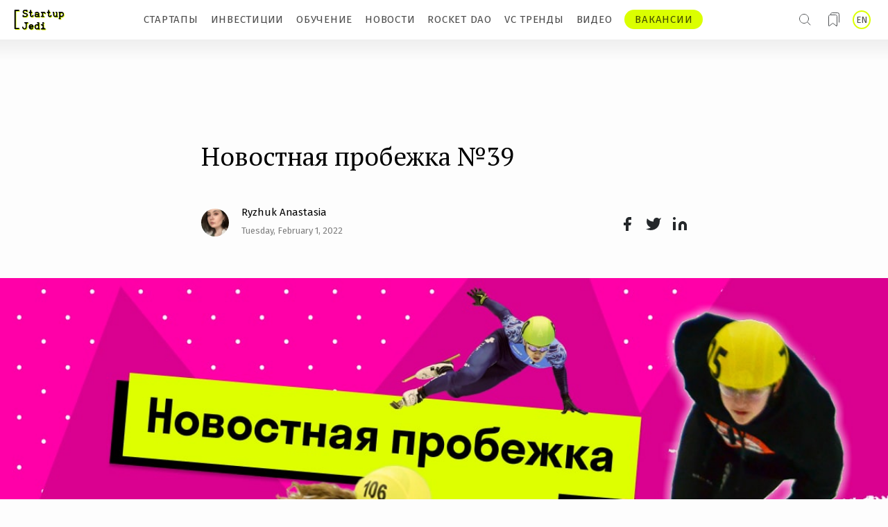

--- FILE ---
content_type: text/html; charset=utf-8
request_url: https://startupjedi.vc/ru/content/novostnaya-probezhka-no39
body_size: 31799
content:
<!DOCTYPE html>
<html lang="ru" dir="ltr" prefix="og: http://ogp.me/ns# content: http://purl.org/rss/1.0/modules/content/ dc: http://purl.org/dc/terms/ foaf: http://xmlns.com/foaf/0.1/ rdfs: http://www.w3.org/2000/01/rdf-schema# sioc: http://rdfs.org/sioc/ns# sioct: http://rdfs.org/sioc/types# skos: http://www.w3.org/2004/02/skos/core# xsd: http://www.w3.org/2001/XMLSchema#">
<head>
  <link rel="profile" href="http://www.w3.org/1999/xhtml/vocab" />
  <link href="https://fonts.googleapis.com/css?family=Fira+Sans:300,400,500|PT+Serif:400,400i,700&display=swap&subset=cyrillic,cyrillic-ext" rel="stylesheet">
  <meta name="viewport" content="width=device-width, initial-scale=1.0">
  <meta http-equiv="Content-Type" content="text/html; charset=utf-8" />
<link href="https://startupjedi.vc/node/1576" rel="alternate" hreflang="en" />
<link href="https://startupjedi.vc/ru/content/novostnaya-probezhka-no39" rel="alternate" hreflang="ru" />
<script src="https://www.recaptcha.net/recaptcha/api.js?hl=ru" async="async" defer="defer"></script>
<meta about="/ru/author/ryzhuk-anastasia" typeof="skos:Concept" property="rdfs:label skos:prefLabel" content="Ryzhuk Anastasia" />
<link rel="shortcut icon" href="https://startupjedi.vc/sites/default/files/favicon.ico" type="image/vnd.microsoft.icon" />
<meta name="robots" content="index, follow" />
<meta name="description" content="В эфире новый раунд новостной пробежки: каждый раз — чуть лучше предыдущего, ведь в этом смысл тренировок, даже если бежишь по инфоповодам." />
<meta name="generator" content="Drupal 7 (https://www.drupal.org)" />
<link rel="canonical" href="https://startupjedi.vc/ru/content/novostnaya-probezhka-no39" />
<link rel="shortlink" href="https://startupjedi.vc/ru/node/1576" />
<meta property="og:site_name" content="Startup Jedi | СМИ про стартапы, инвестиции и тенденции венчурного рынка" />
<meta property="og:type" content="article" />
<meta property="og:url" content="https://startupjedi.vc/ru/content/novostnaya-probezhka-no39" />
<meta property="og:title" content="Новостная пробежка №39" />
<meta property="og:description" content="В эфире новый раунд новостной пробежки: каждый раз — чуть лучше предыдущего, ведь в этом смысл тренировок, даже если бежишь по инфоповодам." />
<meta property="og:updated_time" content="2022-02-01T14:45:04+03:00" />
<meta property="og:image" content="https://startupjedi.vc/sites/default/files/field/image/rocketdao_news_news_157-min.jpg" />
  <title>Новостная пробежка №39</title>
  <link type="text/css" rel="stylesheet" href="https://startupjedi.vc/sites/default/files/css/css_lQaZfjVpwP_oGNqdtWCSpJT1EMqXdMiU84ekLLxQnc4.css" media="all" />
<link type="text/css" rel="stylesheet" href="https://startupjedi.vc/sites/default/files/css/css_IlEPbEtF0T2RN4d8M0BY-k3PZJzGv0z3RWBs8T3ZpEM.css" media="all" />
<link type="text/css" rel="stylesheet" href="https://startupjedi.vc/sites/default/files/css/css_PGbJgHCUCBf4dg7K9Kt8aAwsApndP4GZ9RuToPy3-Fk.css" media="all" />
<link type="text/css" rel="stylesheet" href="https://startupjedi.vc/sites/all/modules/popup/popup.css?r8kig2" media="all" />
<link type="text/css" rel="stylesheet" href="https://startupjedi.vc/sites/default/files/css/css_BCZ7nk9ouf0m4ps1kMdk94yImpr1Swb-HvRpIfDuZIU.css" media="all" />
<link type="text/css" rel="stylesheet" href="//maxcdn.bootstrapcdn.com/font-awesome/4.7.0/css/font-awesome.min.css" media="all" />
<link type="text/css" rel="stylesheet" href="https://startupjedi.vc/sites/default/files/css/css_Te5mICxTFJeP0FGrWvaRPK-hDtV5ylvZHCh7KBYetW0.css" media="all" />

    <link rel="apple-touch-icon" sizes="180x180" href="/apple-touch-icon.png">
    <link rel="icon" type="image/png" sizes="32x32" href="/favicon-32x32.png">
    <link rel="icon" type="image/png" sizes="16x16" href="/favicon-16x16.png">
    <link rel="manifest" href="/site.webmanifest">
    <link rel="mask-icon" href="/safari-pinned-tab.svg" color="#6c7577">
    <meta name="msapplication-TileColor" content="#fffefe">
    <meta name="theme-color" content="#ffffff">


    <!-- HTML5 element support for IE6-8 -->
  <!--[if lt IE 9]>
    <script src="https://cdn.jsdelivr.net/html5shiv/3.7.3/html5shiv-printshiv.min.js"></script>
  <![endif]-->
    <script src="https://ajax.googleapis.com/ajax/libs/jquery/2.2.0/jquery.min.js"></script>
  <script src="//code.jquery.com/jquery-1.10.2.min.js"></script>
<script>window.jQuery || document.write("<script src='/sites/all/modules/jquery_update/replace/jquery/1.10/jquery.min.js'>\x3C/script>")</script>
<script src="https://startupjedi.vc/sites/default/files/js/js_Hfha9RCTNm8mqMDLXriIsKGMaghzs4ZaqJPLj2esi7s.js"></script>
<script src="https://startupjedi.vc/sites/default/files/js/js_FVhN18bbqzYEkTilvl31hOmd8NQtZUZya3wnwWYKd_Y.js"></script>
<script src="https://startupjedi.vc/sites/all/modules/popup/popup.js?r8kig2"></script>
<script src="https://startupjedi.vc/sites/default/files/js/js_vkVUFjrt6MOvGoERcuZ8GmDXFt0FTAl7Ayk80onwiLU.js"></script>
<script>window.a2a_config=window.a2a_config||{};window.da2a={done:false,html_done:false,script_ready:false,script_load:function(){var a=document.createElement('script'),s=document.getElementsByTagName('script')[0];a.type='text/javascript';a.async=true;a.src='https://static.addtoany.com/menu/page.js';s.parentNode.insertBefore(a,s);da2a.script_load=function(){};},script_onready:function(){da2a.script_ready=true;if(da2a.html_done)da2a.init();},init:function(){for(var i=0,el,target,targets=da2a.targets,length=targets.length;i<length;i++){el=document.getElementById('da2a_'+(i+1));target=targets[i];a2a_config.linkname=target.title;a2a_config.linkurl=target.url;if(el){a2a.init('page',{target:el});el.id='';}da2a.done=true;}da2a.targets=[];}};(function ($){Drupal.behaviors.addToAny = {attach: function (context, settings) {if (context !== document && window.da2a) {if(da2a.script_ready)a2a.init_all();da2a.script_load();}}}})(jQuery);a2a_config.callbacks=a2a_config.callbacks||[];a2a_config.callbacks.push({ready:da2a.script_onready});a2a_config.overlays=a2a_config.overlays||[];a2a_config.templates=a2a_config.templates||{};</script>
<script src="https://startupjedi.vc/sites/default/files/js/js_cjhlkcSsB7YX7qzmfOOirWPpcyiZf4Wr8fkmHqWbJaE.js"></script>
<script src="https://startupjedi.vc/sites/default/files/js/js_DzqesLsGDWZQm-7B5wHcxXyK7cp7ovpzDt9-bVKaecA.js"></script>
<script src="https://startupjedi.vc/sites/default/files/js/js_oYVKp-cluFZQnjxYMtXDmhZY3bwT8PYHYk6oiRMAQDw.js"></script>
<script>jQuery.extend(Drupal.settings, {"basePath":"\/","pathPrefix":"ru\/","setHasJsCookie":0,"ajaxPageState":{"theme":"v1","theme_token":"uk7KBb18LbHlwNhFRv4ea9itV-uecd86l-d7Bga37cc","jquery_version":"1.10","js":{"0":1,"sites\/all\/themes\/bootstrap\/js\/bootstrap.js":1,"\/\/code.jquery.com\/jquery-1.10.2.min.js":1,"1":1,"misc\/jquery-extend-3.4.0.js":1,"misc\/jquery-html-prefilter-3.5.0-backport.js":1,"misc\/jquery.once.js":1,"misc\/drupal.js":1,"sites\/all\/modules\/jquery_update\/replace\/ui\/external\/jquery.cookie.js":1,"sites\/all\/modules\/jquery_update\/replace\/misc\/jquery.form.min.js":1,"misc\/ajax.js":1,"sites\/all\/modules\/jquery_update\/js\/jquery_update.js":1,"sites\/all\/modules\/popup\/popup.js":1,"sites\/all\/modules\/dlike\/dlike.js":1,"sites\/all\/modules\/captcha\/captcha.js":1,"misc\/form.js":1,"sites\/all\/themes\/bootstrap\/js\/misc\/_collapse.js":1,"sites\/all\/themes\/bootstrap\/js\/misc\/_progress.js":1,"2":1,"sites\/all\/modules\/field_group\/field_group.js":1,"sites\/all\/modules\/webform\/js\/webform.js":1,"sites\/all\/themes\/v1\/bootstrap\/js\/affix.js":1,"sites\/all\/themes\/v1\/bootstrap\/js\/alert.js":1,"sites\/all\/themes\/v1\/bootstrap\/js\/button.js":1,"sites\/all\/themes\/v1\/bootstrap\/js\/carousel.js":1,"sites\/all\/themes\/v1\/bootstrap\/js\/collapse.js":1,"sites\/all\/themes\/v1\/bootstrap\/js\/dropdown.js":1,"sites\/all\/themes\/v1\/bootstrap\/js\/modal.js":1,"sites\/all\/themes\/v1\/bootstrap\/js\/tooltip.js":1,"sites\/all\/themes\/v1\/bootstrap\/js\/popover.js":1,"sites\/all\/themes\/v1\/bootstrap\/js\/scrollspy.js":1,"sites\/all\/themes\/v1\/bootstrap\/js\/tab.js":1,"sites\/all\/themes\/v1\/bootstrap\/js\/transition.js":1,"sites\/all\/themes\/bootstrap\/js\/misc\/ajax.js":1},"css":{"modules\/system\/system.base.css":1,"sites\/all\/modules\/date\/date_api\/date.css":1,"sites\/all\/modules\/date\/date_popup\/themes\/datepicker.1.7.css":1,"modules\/field\/theme\/field.css":1,"sites\/all\/modules\/logintoboggan\/logintoboggan.css":1,"modules\/node\/node.css":1,"sites\/all\/modules\/youtube\/css\/youtube.css":1,"sites\/all\/modules\/views\/css\/views.css":1,"sites\/all\/modules\/ckeditor\/css\/ckeditor.css":1,"sites\/all\/modules\/ctools\/css\/ctools.css":1,"sites\/all\/modules\/popup\/popup.css":1,"sites\/all\/modules\/dlike\/dlike.css":1,"sites\/all\/modules\/taxonomy_access\/taxonomy_access.css":1,"modules\/locale\/locale.css":1,"sites\/all\/modules\/addtoany\/addtoany.css":1,"sites\/all\/modules\/webform\/css\/webform.css":1,"\/\/maxcdn.bootstrapcdn.com\/font-awesome\/4.7.0\/css\/font-awesome.min.css":1,"sites\/all\/themes\/v1\/css\/style.css":1}},"popup":{"effects":{"show":{"default":"this.body.show();","fade":"\n        if (this.opacity){\n          this.body.fadeTo(\u0027medium\u0027,this.opacity);\n        }else{\n          this.body.fadeIn(\u0027medium\u0027);\n        }","slide-down":"this.body.slideDown(\u0027medium\u0027)","slide-down-fade":"\n        this.body.animate(\n          {\n            height:\u0027show\u0027,\n            opacity:(this.opacity ? this.opacity : \u0027show\u0027)\n          }, \u0027medium\u0027\n        );"},"hide":{"default":"this.body.hide();","fade":"this.body.fadeOut(\u0027medium\u0027);","slide-down":"this.body.slideUp(\u0027medium\u0027);","slide-down-fade":"\n        this.body.animate(\n          {\n            height:\u0027hide\u0027,\n            opacity:\u0027hide\u0027\n          }, \u0027medium\u0027\n        );"}},"linger":"750","delay":"0"},"urlIsAjaxTrusted":{"\/ru\/search":true,"\/ru\/ajax_mail_register_ajax":true,"\/ru\/content\/novostnaya-probezhka-no39":true},"ajax":{"edit-submit":{"event":"mousedown","keypress":true,"prevent":"click","url":"\/ru\/ajax_mail_register_ajax","submit":{"_triggering_element_name":"op","_triggering_element_value":"\u041f\u0440\u043e\u0434\u043e\u043b\u0436\u0438\u0442\u044c"}}},"field_group":{"div":"default","html-element":"full"},"bootstrap":{"anchorsFix":"0","anchorsSmoothScrolling":"0","formHasError":1,"popoverEnabled":1,"popoverOptions":{"animation":1,"html":0,"placement":"right","selector":"","trigger":"click","triggerAutoclose":1,"title":"","content":"","delay":0,"container":"body"},"tooltipEnabled":1,"tooltipOptions":{"animation":1,"html":0,"placement":"auto left","selector":"","trigger":"hover focus","delay":0,"container":"body"}}});</script>
</head>
<body class="html not-front not-logged-in no-sidebars page-node page-node- page-node-1576 node-type-article i18n-ru">
  <div id="skip-link">
    <a href="#main-content" class="element-invisible element-focusable">Skip to main content</a>
  </div>
    
<script>
    $(function () {
        init();
        init_mobile();


        function removeActiveItem(e) {
            let item = $(e);
            for (let i = 0; i < item.length; i++) {
                $(item[i]).removeClass('active')
            }
        }

        function init() {
            $(document).mouseup(function (e) {
                var div = $(".block-link-new-menu .block-item-menu");
                if (!div.is(e.target)
                    && div.has(e.target).length === 0) {
                    removeActiveItem('.block-link-new-menu .block-item-menu');
                }
            });
            let item = $('.block-link-new-menu .block-item-menu a.item');
            for (let i = 0; i < item.length; i++) {
                item[i].onclick = function () {

                    if (!$(this).parent().hasClass('active')) {
                        removeActiveItem('.block-link-new-menu .block-item-menu')
                        $(this).parent().addClass('active');
                    } else {
                        $(this).parent().removeClass('active');
                    }

                }
            }
        }


        function init_mobile() {

            $(document).mouseup(function (e) {
                var div = $(".block-button-hamburger");
                if (!div.is(e.target)
                    && div.has(e.target).length === 0) {
                    removeActiveItem('.block-button-hamburger');
                }
            });

            $('.block-button-hamburger .button-hamburger')[0].onclick = function () {
                if (!$(this).parent().hasClass('active')) {
                    if($width < 901) {
                        if (pageYOffset == 0) {
                            $('.top-header-row').removeClass('active');
                        }
                    }
                    $(this).parent().addClass('active');
                    $('#logo_top_menu').addClass('active');
                    $('html, body').css('overflow', 'hidden');
                } else {
                    $width = $(window).width();
                    if($width < 901) {
                        if (pageYOffset == 0) {
                            $('.top-header-row').addClass('active');
                        }
                    }
                    $(this).parent().removeClass('active');
                    $('#logo_top_menu').removeClass('active');
                    $('html, body').css('overflow', '');
                }
            }

            $(document).mouseup(function (e) {
                var div = $(".block-new-menu-mobile .block-item-menu");
                if (!div.is(e.target)
                    && div.has(e.target).length === 0) {
                    removeActiveItem('.block-new-menu-mobile .block-item-menu');
                }
            });
            let item = $('.block-new-menu-mobile .block-item-menu a.item');
            for (let i = 0; i < item.length; i++) {
                item[i].onclick = function () {

                    if (!$(this).parent().hasClass('active')) {
                        removeActiveItem('.block-new-menu-mobile .block-item-menu')
                        $(this).parent().addClass('active');
                    } else {
                        $(this).parent().removeClass('active');
                    }

                }
            }
        }


    })
</script>

<!-- START Регистрация -->
<div id="login-popup" class="login-popup-wrapper">
<div class="login-popup-container">
<div class='close-button' onclick="hideLoginPopup()"></div>


	<div class="login-popup-content">
	                   <div class="login-title join">Присоединяйтесь к Startup Jedi!</div>
                <div class="login-title welcome">Мы рады видеть Вас снова!</div>
                <div class="login-subtitle">Чтобы прочитать эту статью, получить неограниченный доступ к другим материалам портала и добавлять понравившиеся в закладки</div>
            		                <div class="form-item form-type-ulogin-widget form-group">
            <div id="ulogin" class="ulogin-processed">
                <div class="ulogin-buttons-container">
                    <div class="ulogin-button-facebook" style="cursor: pointer;" onClick="window.location='https://www.facebook.com/dialog/oauth?client_id=152827133728221&redirect_uri=https://startupjedi.vc/login_by_services&response_type=code&scope=email'"></div>
                    <div class="ulogin-button-google" role="button" title="Google" style="cursor: pointer;"  onClick="window.location='https://accounts.google.com/o/oauth2/auth?redirect_uri=https://startupjedi.vc/login_by_services?service=google&response_type=code&client_id=702436359393-etj1q837dsbk1eqv572gned5eto3tula.apps.googleusercontent.com&scope=https://www.googleapis.com/auth/userinfo.email https://www.googleapis.com/auth/userinfo.profile'"></div>
                </div>
            </div>
        </div>
		<!-- кнопка, вызывающая попап реги по мэйлу -->
		<div class='ulogin-buttons-container'>
		    <div class='ulogin-button-mail' onclick="handleEmailReg()">
			                            <span class='join'>Авторизируйтесь через почту</span>
                        <span class='welcome'>Войти через email</span>
                    			</div>
		</div>
		<div class='login-link join'>
		                      У вас уже есть аккаунт? <span onclick="openWelcome()">Да, есть</span>
                		</div>
		<div class='login-link welcome'>
        	                    У вас еще нет аккаунта? <span onclick="openJoin()">Создайте сейчас</span>
                        </div>
		                <div class="login-subtitle">Для совершенствования работы нашего ресурса, мы используем данные о поведении пользователей для внутреннего анализа.<br/>
                                    Мы никогда не станем передавать ваши личные данные третьим лицам.</div>
            	</div>

	 <!-- попап регистрации по мэйлу -->
	<div id="email-register-modal">
        <div class="enter-mail-popup">
        	                    <div class="login-title">Войти через почту</div>
                    <div class="login-subtitle">Введите адрес своей электронной почты, чтобы создать аккаунт.</div>
                    		<form class="user-info-from-cookie" enctype="multipart/form-data" action="/ru/content/novostnaya-probezhka-no39" method="post" id="user-register-form" accept-charset="UTF-8"><div><div id="ajax-forms-messages"></div><input type="hidden" name="form_build_id" value="form-EWyOut1cJHJlvJVvTyhWNvDcJO-QwVszu0eSNw4pxCQ" />
<input type="hidden" name="form_id" value="user_register_form" />
<div class="required-fields group-settings-wrapper field-group-div"><div class="required-fields right-side-wrapper field-group-div"><div id="edit-account" class="form-wrapper form-group"><input class="username" title="Spaces are allowed; punctuation is not allowed except for periods, hyphens, apostrophes, and underscores." data-toggle="tooltip" type="hidden" name="name" value="email_registration_eEaykGeWQ4" />
<div class="form-item form-item-mail form-type-textfield form-group"> <label class="control-label" for="edit-mail">Ваша почта <span class="form-required" title="This field is required.">*</span></label>
<input class="form-control form-text required" title="A valid e-mail address. All e-mails from the system will be sent to this address. The e-mail address is not made public and will only be used if you wish to receive a new password or wish to receive certain news or notifications by e-mail." data-toggle="tooltip" type="text" id="edit-mail" name="mail" value="" size="60" maxlength="254" /></div><input type="hidden" name="timezone" value="Europe/Moscow" />
</div></div></div><fieldset  class="captcha panel panel-default form-wrapper">
          <legend class="panel-heading">
      <span class="panel-title fieldset-legend">CAPTCHA</span>
    </legend>
          <div class="panel-body">
    <div class="help-block">Этот вопрос предназначен для проверки того, являетесь ли вы человеком, и для предотвращения автоматической рассылки спама.</div>    <input type="hidden" name="captcha_sid" value="40151420" />
<input type="hidden" name="captcha_token" value="887abdd3b67eb780efa05ba71e4ee3ae" />
<input type="hidden" name="captcha_response" value="Google no captcha" />
<div class="g-recaptcha" data-sitekey="6LdFbO0ZAAAAAEvEMhjlbh5eCqNgwSr4eR6B9x0k" data-theme="light" data-type="image"></div><input type="hidden" name="captcha_cacheable" value="1" />
  </div>
  </fieldset>
<div class="form-actions form-wrapper form-group" id="edit-actions"><button type="submit" id="edit-submit" name="op" value="Продолжить" class="btn btn-default form-submit">Продолжить</button>
</div></div></form>    		<div class='login-link'>
                                        <span onclick="backToMain()">Другие варианты авторизации</span>
                                </div>
        </div>

        <div class="check-inbox-popup">
                                <div class="login-title">Проверьте почту</div>
                    <div class="login-subtitle">Мы только что выслали волшебную ссылку на ваш адрес name@email.com. Чтобы завершить создание аккаунта, перейдите по ней.</div>
                            <button onclick="hideLoginPopup()">OK</button>
        </div>

	</div>

    <!-- попап логина по мэйлу -->
    <div id="email-login-modal">
                        <div class="login-title">Войти через почту</div>
                    <div class="mail-login-wrapper">
            <form action="/ru/content/novostnaya-probezhka-no39" method="post" id="user-login" accept-charset="UTF-8"><div><div class="form-item form-item-name form-type-textfield form-group"> <label class="control-label" for="edit-name--2">Ваша почта <span class="form-required" title="This field is required.">*</span></label>
<input class="form-control form-text required" title="You may login with either your assigned username or your e-mail address." data-toggle="tooltip" type="text" id="edit-name--2" name="name" value="" size="60" maxlength="60" /></div><div class="form-item form-item-pass form-type-password form-group"> <label class="control-label" for="edit-pass">Пароль <span class="form-required" title="This field is required.">*</span></label>
<input class="form-control form-text required" title="The password field is case sensitive." data-toggle="tooltip" type="password" id="edit-pass" name="pass" size="60" maxlength="128" /></div><input type="hidden" name="form_build_id" value="form-YhGXjUPp9s-iOIoWJsGoPziFz61kOqLsyU6miDaigus" />
<input type="hidden" name="form_id" value="user_login" />
<div class="login-forgot"><a href="/ru/user/password">Request new password</a></div><div class="form-actions form-wrapper form-group" id="edit-actions--2"><button type="submit" id="edit-submit--2" name="op" value="Войти" class="btn btn-default form-submit">Войти</button>
</div></div></form>        </div>
                        <a class="forgot-pass-title" href="https://startupjedi.vc/user/password?name=" target="_blank">
                    Забыли пароль?
                </a>
            
        <div class='login-link'>
                                <span onclick="backToMain()">Другие варианты авторизации</span>
                        </div>
    </div>

</div>
</div>
<!-- END Регистрация -->
<!-- START Попап поделиться видео -->
<div id="sharing-video-popup" class="login-popup-wrapper">
    <div class="login-popup-container">
        <div class='close-button' onclick="hideElement('sharing-video-popup')"></div>
        <div class="login-popup-content">
                            <div class="login-title welcome">Поделиться видео</div>
                <div class="login-subtitle">Привет! Понравилось видео? Супер!<br>Клик по иконке позволит быстро поделиться им.</div>
                        <div class="subscribe">
                    <span id="copiedtoclipboardPopup">
                                                    Ссылка скопирована
                                            </span>
                <a id="sharing-video-popup-telegram" href="#" target="_blank">
                    <svg width="22" height="23" viewBox="0 0 22 23" fill="none" xmlns="https://www.w3.org/2000/svg">
                        <path fill-rule="evenodd" clip-rule="evenodd" d="M11.0005 22.7109C17.0755 22.7109 22 17.7861 22 11.711C22 5.63581 17.0755 0.710938 11.0005 0.710938C4.92447 0.710938 0 5.63581 0 11.711C0 17.7861 4.92447 22.7109 11.0005 22.7109ZM3.39265 11.0025C3.24469 11.0598 3.12107 11.138 3.05487 11.288V11.498C3.13177 11.6527 3.2661 11.727 3.42282 11.7846C3.92705 11.9705 4.4303 12.1582 4.93452 12.3458C5.37937 12.5113 5.82422 12.6769 6.26907 12.8414C6.35473 12.8732 6.3995 12.919 6.42676 13.0088C6.80347 14.2299 7.18504 15.4497 7.56565 16.6695C7.67662 17.0238 7.94041 17.1042 8.22659 16.8717C8.46508 16.6783 8.70259 16.4846 8.9401 16.2908C9.23796 16.048 9.53583 15.8051 9.83466 15.5631C10.1062 15.3426 10.3077 15.3396 10.5929 15.5464C10.995 15.8381 11.397 16.13 11.8 16.4219C12.3879 16.8492 12.9768 17.2763 13.5657 17.703C13.8811 17.932 14.1488 17.8297 14.2306 17.4475C14.2851 17.1952 14.3367 16.9423 14.3883 16.6895C14.4175 16.5492 14.4457 16.4088 14.4749 16.2685C14.8302 14.5598 15.1855 12.8513 15.5408 11.1428C15.6381 10.6735 15.7364 10.2043 15.8338 9.73514C16.0528 8.68378 16.2718 7.63243 16.4899 6.58095C16.5337 6.36872 16.4285 6.17412 16.2261 6.13726C16.1229 6.11844 16.0002 6.14477 15.899 6.1837C13.2309 7.21023 10.5637 8.23846 7.89661 9.26665C6.39561 9.84533 4.89462 10.4241 3.39265 11.0025Z" fill="#25282B"/>
                    </svg>
                </a>
                <a id="sharing-video-popup-twitter" href="#" target="_blank">
                    <svg width="23" height="19" viewBox="0 0 23 19" fill="none" xmlns="https://www.w3.org/2000/svg">
                        <path d="M22.4459 0.927782C21.5114 1.58699 20.4766 2.09117 19.3816 2.42092C18.7938 1.74512 18.0127 1.26612 17.1438 1.04872C16.275 0.831324 15.3603 0.886009 14.5236 1.20538C13.6868 1.52476 12.9683 2.09341 12.4653 2.83443C11.9622 3.57546 11.6989 4.4531 11.7109 5.34865V6.32456C9.99587 6.36904 8.29646 5.98867 6.76402 5.21734C5.23158 4.44602 3.91369 3.30767 2.92771 1.90369C2.92771 1.90369 -0.975929 10.6869 7.80726 14.5905C5.7974 15.9548 3.40313 16.6389 0.975891 16.5423C9.75908 21.4219 20.4941 16.5423 20.4941 5.31938C20.4932 5.04754 20.4671 4.77638 20.416 4.50937C21.412 3.52711 22.1149 2.28694 22.4459 0.927782Z" fill="#25282B"/>
                    </svg>
                </a>
                <a id="sharing-video-popup-linkedin" href="#" target="_blank">
                    <svg width="24" height="24" viewBox="0 0 24 24" fill="none" xmlns="https://www.w3.org/2000/svg">
                        <path d="M16.0364 7.80713C17.5894 7.80713 19.0788 8.42404 20.1769 9.52215C21.275 10.6203 21.8919 12.1096 21.8919 13.6626V20.494H17.9882V13.6626C17.9882 13.1449 17.7826 12.6485 17.4166 12.2824C17.0505 11.9164 16.5541 11.7108 16.0364 11.7108C15.5188 11.7108 15.0223 11.9164 14.6563 12.2824C14.2902 12.6485 14.0846 13.1449 14.0846 13.6626V20.494H10.181V13.6626C10.181 12.1096 10.7979 10.6203 11.896 9.52215C12.9941 8.42404 14.4835 7.80713 16.0364 7.80713Z" fill="#25282B"/>
                        <path d="M6.27736 8.7832H2.37372V20.4941H6.27736V8.7832Z" fill="#25282B"/>
                        <path d="M4.32554 5.8553C5.4035 5.8553 6.27736 4.98144 6.27736 3.90348C6.27736 2.82552 5.4035 1.95166 4.32554 1.95166C3.24758 1.95166 2.37372 2.82552 2.37372 3.90348C2.37372 4.98144 3.24758 5.8553 4.32554 5.8553Z" fill="#25282B"/>
                    </svg>
                </a>
                <a id="sharing-video-popup-facebook" href="#" target="_blank">
                    <svg width="12" height="21" viewBox="0 0 12 21" fill="none" xmlns="https://www.w3.org/2000/svg">
                        <path d="M11.4101 0.95166H8.48239C7.18825 0.95166 5.94712 1.46575 5.03203 2.38085C4.11693 3.29594 3.60284 4.53707 3.60284 5.83121V8.75894H0.67511V12.6626H3.60284V20.4699H7.50648V12.6626H10.4342L11.4101 8.75894H7.50648V5.83121C7.50648 5.57238 7.6093 5.32416 7.79232 5.14114C7.97534 4.95812 8.22356 4.8553 8.48239 4.8553H11.4101V0.95166Z" fill="#25282B"/>
                    </svg>
                </a>
                <a href="javascript:void(0);" onclick="urltoclipboardPopup()">
                    <svg width="21" height="21" viewBox="0 0 21 21" fill="none" xmlns="https://www.w3.org/2000/svg">
                        <g clip-path="url(#clip0)">
                            <path d="M16.9323 7.91357H9.43229C8.51182 7.91357 7.76562 8.65977 7.76562 9.58024V17.0802C7.76562 18.0007 8.51182 18.7469 9.43229 18.7469H16.9323C17.8528 18.7469 18.599 18.0007 18.599 17.0802V9.58024C18.599 8.65977 17.8528 7.91357 16.9323 7.91357Z" stroke="#25282B" stroke-width="2.5" stroke-linecap="round" stroke-linejoin="round"/>
                            <path d="M4.43231 12.9134H3.59898C3.15695 12.9134 2.73303 12.7378 2.42047 12.4253C2.10791 12.1127 1.93231 11.6888 1.93231 11.2467V3.74674C1.93231 3.30472 2.10791 2.88079 2.42047 2.56823C2.73303 2.25567 3.15695 2.08008 3.59898 2.08008H11.099C11.541 2.08008 11.9649 2.25567 12.2775 2.56823C12.5901 2.88079 12.7656 3.30472 12.7656 3.74674V4.58008" stroke="#25282B" stroke-width="2.5" stroke-linecap="round" stroke-linejoin="round"/>
                        </g>
                        <defs>
                            <clipPath id="clip0">
                                <rect width="20" height="20" fill="white" transform="translate(0.265625 0.413574)"/>
                            </clipPath>
                        </defs>
                    </svg>
                </a>
                <script>
                    function urltoclipboardPopup() {
                        var copyText = document.getElementById("urltoclipboardPopup");
                        copyText.select();
                        document.execCommand("copy");
                        $("#copiedtoclipboardPopup").show();
                        setTimeout(function() { $("#copiedtoclipboardPopup").hide('slow'); }, 2000);
                    }
                </script>

                <input type="text" readonly value="" id="urltoclipboardPopup" style="opacity: 0;">

            </div>
        </div>
    </div>
</div>
</div>
<!-- END Попап поделиться видео -->


<div class="block-new-menu-blog">
    <div class="block-first-menu">
        <div id="logo_top_menu" class="block-logo-new-menu">
            <a href="https://startupjedi.vc/ru">
                <img class="logo-desc" src="https://startupjedi.vc/sites/all/themes/v1/assets/header/startup-jedi-logo.svg" alt="">
                <img class="logo-mob" src="https://startupjedi.vc/sites/all/themes/v1/assets/header/startup-jedi-logo-mob.svg" alt="">
            </a>
        </div>

        <div class="menu-wrapper desc-hide" >
            <div id='search-wrapper' class="search-wrapper" onclick="openSearch()">
                  <div class="region region-seasrch">
    <section id="block-views-exp-search-page-page" class="block block-views clearfix">

      
  <form action="/ru/search" method="get" id="views-exposed-form-search-page-page" accept-charset="UTF-8"><div><div class="views-exposed-form">
  <div class="views-exposed-widgets clearfix">
          <div id="edit-keys-wrapper" class="views-exposed-widget views-widget-filter-keys">
                        <div class="views-widget">
          <div class="form-item form-item-keys form-type-textfield form-group"><input title="Enter the terms you wish to search for." placeholder="Начать поиск" class="form-control form-text" type="text" id="edit-keys" name="keys" value="" size="15" maxlength="128" /></div>        </div>
              </div>
                    <div class="views-exposed-widget views-submit-button">
      <button type="submit" id="edit-submit-search-page" name="" value="ok" class="btn btn-default form-submit">ok</button>
<input type="hidden" name="apply_filter" value="yes" />
    </div>
      </div>
</div>
</div></form>
</section>
  </div>
            </div>

              <div class="region region-header">
    <section id="block-locale-language" class="block block-locale clearfix">

      
  <ul class="language-switcher-locale-url"><li class="en first"><a href="/node/1576" class="language-link" xml:lang="en" hreflang="en">EN</a></li>
<li class="ru last active"><a href="/ru/content/novostnaya-probezhka-no39" class="language-link active" xml:lang="ru" hreflang="ru">RU</a></li>
</ul>
</section>
  </div>

                                        <div class="bookmarks-wrapper" onclick="showElement('login-popup')""></div>
            
            <div class="block-button-hamburger-new-menu">
                <div class="block-button-hamburger">
                    <div class="button-hamburger">
                        <svg class="for-open" width="10" height="9" viewBox="0 0 10 9" fill="none" xmlns="https://www.w3.org/2000/svg">
                            <line y1="1.25" x2="10" y2="1.25" stroke="#4A4A4A"/>
                            <line y1="4.75" x2="10" y2="4.75" stroke="#4A4A4A"/>
                            <line y1="8.25" x2="10" y2="8.25" stroke="#4A4A4A"/>
                        </svg>
                        <svg class="for-close" width="38" height="38" viewBox="0 0 38 38" fill="none" xmlns="https://www.w3.org/2000/svg">
                            <rect width="38" height="38" fill="white"/>
                            <line x1="8.38871" y1="8.06979" x2="30.5204" y2="30.2015" stroke="black"/>
                            <line x1="30.5205" y1="8.77689" x2="8.38885" y2="30.9086" stroke="black"/>
                        </svg>

                    </div>
                    <div class="block-new-menu-mobile">

                                                      <div class="region region-navigation">
    
  <div class="block-link-new-menu"><div class="block-item-menu"><a href="/ru/STARTUP_OF_THE_DAY" title="" class="item">СТАРТАПЫ</a></div><div class="block-item-menu"><a href="/ru/INVESTOR_OF_THE_DAY" class="item">ИНВЕСТИЦИИ</a></div><div class="block-item-menu"><a href="/ru/EDUCATION" title="" class="item">ОБУЧЕНИЕ</a></div><div class="block-item-menu"><a href="/ru/NEWS" title="" class="item">НОВОСТИ</a></div><div class="block-item-menu"><a href="/ru/ROCKET_DAO" title="" class="item">ROCKET DAO</a></div><div class="block-item-menu"><a href="/ru/VC_TRENDS" class="item">VC ТРЕНДЫ</a></div><div class="block-item-menu"><a href="/ru/VIDEO" class="item">ВИДЕО</a></div><div class="block-item-menu"><a href="/ru/VACANCIES" class="menu-link-startupedia-ru menu-link-startupedia item">ВАКАНСИИ</a></div></div>
  </div>
                                                                                                                                    <div class="mob-menu-become-an-author" onclick="showElement('login-popup')">
                                    <span>Войти</span>
                                </div>
                                                                                        <div class="mob-menu-login" onclick="showElement('login-popup', 'join-popup')">
                                    <span>Создать аккаунт</span>
                                </div>
                                                    
                        
                        <div class="home-subscribe mob-menu-login">
                                                            <a href="https://t.me/Startup_Jedi_RU" target="_blank">
                                    <svg width="22" height="23" viewBox="0 0 22 23" fill="none" xmlns="http://www.w3.org/2000/svg">
                                        <path fill-rule="evenodd" clip-rule="evenodd" d="M11.0005 22.7109C17.0755 22.7109 22 17.7861 22 11.711C22 5.63581 17.0755 0.710938 11.0005 0.710938C4.92447 0.710938 0 5.63581 0 11.711C0 17.7861 4.92447 22.7109 11.0005 22.7109ZM3.39265 11.0025C3.24469 11.0598 3.12107 11.138 3.05487 11.288V11.498C3.13177 11.6527 3.2661 11.727 3.42282 11.7846C3.92705 11.9705 4.4303 12.1582 4.93452 12.3458C5.37937 12.5113 5.82422 12.6769 6.26907 12.8414C6.35473 12.8732 6.3995 12.919 6.42676 13.0088C6.80347 14.2299 7.18504 15.4497 7.56565 16.6695C7.67662 17.0238 7.94041 17.1042 8.22659 16.8717C8.46508 16.6783 8.70259 16.4846 8.9401 16.2908C9.23796 16.048 9.53583 15.8051 9.83466 15.5631C10.1062 15.3426 10.3077 15.3396 10.5929 15.5464C10.995 15.8381 11.397 16.13 11.8 16.4219C12.3879 16.8492 12.9768 17.2763 13.5657 17.703C13.8811 17.932 14.1488 17.8297 14.2306 17.4475C14.2851 17.1952 14.3367 16.9423 14.3883 16.6895C14.4175 16.5492 14.4457 16.4088 14.4749 16.2685C14.8302 14.5598 15.1855 12.8513 15.5408 11.1428C15.6381 10.6735 15.7364 10.2043 15.8338 9.73514C16.0528 8.68378 16.2718 7.63243 16.4899 6.58095C16.5337 6.36872 16.4285 6.17412 16.2261 6.13726C16.1229 6.11844 16.0002 6.14477 15.899 6.1837C13.2309 7.21023 10.5637 8.23846 7.89661 9.26665C6.39561 9.84533 4.89462 10.4241 3.39265 11.0025Z" fill="#25282B"/>
                                    </svg>
                                </a>
                                <a href="https://www.facebook.com/Startup.Jedi/" target="_blank">
                                    <svg width="12" height="21" viewBox="0 0 12 21" fill="none" xmlns="http://www.w3.org/2000/svg">
                                        <path d="M11.4101 0.95166H8.48239C7.18825 0.95166 5.94712 1.46575 5.03203 2.38085C4.11693 3.29594 3.60284 4.53707 3.60284 5.83121V8.75894H0.67511V12.6626H3.60284V20.4699H7.50648V12.6626H10.4342L11.4101 8.75894H7.50648V5.83121C7.50648 5.57238 7.6093 5.32416 7.79232 5.14114C7.97534 4.95812 8.22356 4.8553 8.48239 4.8553H11.4101V0.95166Z" fill="#25282B"/>
                                    </svg>
                                </a>
                                <a href="https://www.instagram.com/startupjedi.vc/" target="_blank">
                                    <svg width="21" height="21" viewBox="0 0 21 21" fill="none" xmlns="http://www.w3.org/2000/svg">
                                        <path fill-rule="evenodd" clip-rule="evenodd" d="M10.5 1.89263C13.3035 1.89263 13.6369 1.90313 14.7433 1.953C17.5888 2.08294 18.9171 3.4335 19.047 6.25931C19.0969 7.36575 19.1074 7.69781 19.1074 10.5013C19.1074 13.3048 19.0969 13.6369 19.047 14.7446C18.9171 17.5665 17.5914 18.9184 14.7433 19.0483C13.6369 19.0982 13.3048 19.1087 10.5 19.1087C7.6965 19.1087 7.36313 19.0969 6.25669 19.047C3.40463 18.9171 2.08294 17.5626 1.953 14.7433C1.90313 13.6356 1.89131 13.3035 1.89131 10.5C1.89131 7.6965 1.90312 7.36444 1.95431 6.25669C2.08294 3.43219 3.40987 2.08294 6.258 1.953C7.36444 1.90313 7.6965 1.89263 10.5 1.89263ZM5.10825 10.5C5.10825 13.4781 7.52194 15.8917 10.5 15.8917C13.4781 15.8917 15.8917 13.4781 15.8917 10.5C15.8917 7.52194 13.4768 5.10825 10.5 5.10825C7.52325 5.10825 5.10825 7.52194 5.10825 10.5ZM14.8457 4.89563C14.8457 5.59125 15.4101 6.15562 16.1057 6.15562C16.8013 6.15562 17.3657 5.59125 17.3657 4.89563C17.3657 4.2 16.8013 3.63562 16.1057 3.63562C15.4101 3.63562 14.8457 4.2 14.8457 4.89563ZM14.8299 20.937C18.6388 20.7624 20.7638 18.6467 20.937 14.8286C20.9882 13.7091 21 13.3521 21 10.5C21 7.64925 20.9882 7.29094 20.937 6.17006C20.7664 2.36119 18.6467 0.237562 14.8299 0.0629996C13.7091 0.0118121 13.3521 0 10.5 0C7.64794 0 7.29225 0.0118122 6.17137 0.0643122C2.35725 0.237562 0.238875 2.35462 0.0629996 6.17137C0.0118121 7.29094 0 7.64925 0 10.5C0 13.3521 0.0118121 13.7091 0.0629996 14.8286C0.238875 18.6427 2.35462 20.7624 6.17137 20.937C7.29225 20.9882 7.64794 21 10.5 21C13.3521 21 13.7091 20.9882 14.8299 20.937ZM14.0002 10.5C14.0002 12.4333 12.4331 14.0004 10.4998 14.0004C8.56644 14.0004 6.99932 12.4333 6.99932 10.5C6.99932 8.5667 8.56644 6.99957 10.4998 6.99957C12.4331 6.99957 14.0002 8.5667 14.0002 10.5Z" fill="black"/>
                                    </svg>
                                </a>
                                <a href="https://twitter.com/startup_jedi" target="_blank">
                                    <svg width="23" height="19" viewBox="0 0 23 19" fill="none" xmlns="http://www.w3.org/2000/svg">
                                        <path d="M22.4459 0.927782C21.5114 1.58699 20.4766 2.09117 19.3816 2.42092C18.7938 1.74512 18.0127 1.26612 17.1438 1.04872C16.275 0.831324 15.3603 0.886009 14.5236 1.20538C13.6868 1.52476 12.9683 2.09341 12.4653 2.83443C11.9622 3.57546 11.6989 4.4531 11.7109 5.34865V6.32456C9.99587 6.36904 8.29646 5.98867 6.76402 5.21734C5.23158 4.44602 3.91369 3.30767 2.92771 1.90369C2.92771 1.90369 -0.975929 10.6869 7.80726 14.5905C5.7974 15.9548 3.40313 16.6389 0.975891 16.5423C9.75908 21.4219 20.4941 16.5423 20.4941 5.31938C20.4932 5.04754 20.4671 4.77638 20.416 4.50937C21.412 3.52711 22.1149 2.28694 22.4459 0.927782Z" fill="#25282B"/>
                                    </svg>
                                </a>
                                <a href="https://www.youtube.com/channel/UCxSo8B1EHEKhwcYsbGUuL1g" target="_blank">
                                    <svg width="250" height="250" viewBox="0 0 250 250" fill="none" xmlns="http://www.w3.org/2000/svg">
                                        <path d="M45 20C31.2 20 20 31.2 20 45V205C20 218.8 31.2 230 45 230H205C218.8 230 230 218.8 230 205V45C230 31.2 218.8 20 205 20H45ZM75 40H87.002L95 60L102.998 40H115L100 75V95H90V74.9512C87 66.9012 77.05 45.05 75 40ZM125 55C129.45 55 133.85 56.3461 136.65 59.7461C138.8 62.1961 140 66.1477 140 71.3477V78.6523C140 83.8523 139.004 87.4523 136.904 89.9023C134.104 93.2523 129.45 95 125 95C120.55 95 116.003 93.2523 113.203 89.9023C111.053 87.4523 110 83.8523 110 78.6523V71.3965C110 66.1965 111.15 62.1961 113.35 59.7461C116.15 56.3461 119.95 55 125 55ZM145 55H155V85C155.25 86.35 156.697 86.9531 158.047 86.9531C160.097 86.9531 162.7 84.5543 165 81.9043V55H175V95H165V88.0957C160.95 92.0457 157.499 95.0035 152.949 94.8535C149.649 94.7535 147.351 93.5523 146.201 91.1523C145.501 89.7523 145 87.4992 145 84.1992V55ZM125 63.0957C124.312 63.0957 123.654 63.2465 123.057 63.5059C122.459 63.7652 121.918 64.1371 121.465 64.5996C121.012 65.0621 120.645 65.6113 120.391 66.2207C120.137 66.8301 120 67.5031 120 68.2031V82.2461C120 83.6461 120.559 84.9246 121.465 85.8496C121.918 86.3121 122.459 86.684 123.057 86.9434C123.654 87.2027 124.312 87.3535 125 87.3535C125.688 87.3535 126.346 87.2027 126.943 86.9434C128.736 86.1652 130 84.3461 130 82.2461V68.2031C130 65.4031 127.75 63.0957 125 63.0957ZM124.951 110H125.049C125.049 110 158.596 110.002 180.996 111.602C184.146 111.952 190.951 112.002 197.051 118.252C201.851 122.952 203.398 133.75 203.398 133.75C203.398 133.75 205 141.403 205 154.053V165.898C205 178.548 203.398 186.201 203.398 186.201C203.398 186.201 201.851 196.999 197.051 201.699C190.951 207.949 184.146 208 180.996 208.35C158.596 209.95 125 210 125 210C125 210 83.3957 209.598 70.5957 208.398C67.0457 207.748 59.0492 207.948 52.9492 201.748C48.1492 196.998 46.6016 186.201 46.6016 186.201C46.6016 186.201 45 178.548 45 165.898V154.053C45 141.403 46.6016 133.75 46.6016 133.75C46.6016 133.75 48.1492 122.952 52.9492 118.252C59.0492 112.002 65.8539 111.952 69.0039 111.602C91.4039 110.002 124.951 110 124.951 110ZM60 130V139.893H70V190H80V139.893H90V130H60ZM125 130V190H135V183.75C138.155 187.655 142.265 190 145.625 190C149.385 190 152.666 187.977 153.926 184.102C154.521 182.007 154.96 180.05 155 175.625V161.875C155 156.935 154.331 153.213 153.701 151.113C152.441 147.208 149.39 145.025 145.625 145C140.725 144.965 138.75 147.5 135 151.875V130H125ZM90 145V178.428C90 182.038 90.5023 184.46 91.1523 186.045C92.2523 188.615 94.4953 190 97.6953 190C101.345 190 106.05 187.429 110 183.174V190H120V145H110V176.348C107.8 179.268 104.598 181.445 102.598 181.445C101.298 181.445 100.25 180.898 100 179.463V145H90ZM175.146 145C170.106 145 166.17 146.585 163.32 149.58C161.22 151.79 160 155.403 160 160.088V175.42C160 180.075 161.343 183.333 163.438 185.518C166.292 188.513 170.221 190 175.381 190C180.536 190 184.594 188.434 187.324 185.254C188.524 183.849 189.294 182.268 189.629 180.508C189.719 179.713 190 177.555 190 175H180V178.994C180 181.314 177.76 183.193 175 183.193C172.24 183.193 170 181.309 170 178.994V170H190V167.119V159.893C190 155.218 188.852 151.795 186.787 149.58C184.022 146.585 180.096 145 175.146 145ZM175 152.236C177.76 152.236 180 154.121 180 156.436V163.076H170V156.436C170 154.116 172.24 152.236 175 152.236ZM141.104 153.73C143.829 153.73 145 155.405 145 160.625V174.375C145 179.595 143.829 181.396 141.104 181.396C139.549 181.396 136.58 180.33 135 178.75V156.875C136.58 155.315 139.549 153.73 141.104 153.73Z" fill="black"/>
                                    </svg>
                                </a>
                                <a href="https://www.tiktok.com/@startupjedi.vc" target="_blank">
                                    <svg width="17" height="19" viewBox="0 0 17 19" fill="none" xmlns="http://www.w3.org/2000/svg">
                                        <path d="M16.2562 7.68706C16.101 7.70214 15.9451 7.71005 15.7891 7.71075C14.9469 7.71087 14.1179 7.50125 13.377 7.10083C12.636 6.7004 12.0065 6.12177 11.5451 5.41716V13.2274C11.5451 14.3691 11.2066 15.4852 10.5723 16.4345C9.93799 17.3838 9.03644 18.1237 7.98164 18.5606C6.92684 18.9975 5.76617 19.1118 4.6464 18.8891C3.52663 18.6663 2.49806 18.1166 1.69075 17.3092C0.883441 16.5019 0.333657 15.4734 0.110921 14.3536C-0.111815 13.2338 0.00250143 12.0732 0.439414 11.0184C0.876326 9.96356 1.61621 9.06201 2.5655 8.42771C3.5148 7.79341 4.63087 7.45485 5.77257 7.45485C5.89308 7.45485 6.01087 7.46569 6.12934 7.47313V10.3178C6.01087 10.3036 5.89443 10.2819 5.77257 10.2819C4.99119 10.2819 4.24182 10.5923 3.6893 11.1448C3.13678 11.6973 2.82638 12.4467 2.82638 13.2281C2.82638 14.0095 3.13678 14.7589 3.6893 15.3114C4.24182 15.8639 4.99119 16.1743 5.77257 16.1743C7.40002 16.1743 8.83724 14.8921 8.83724 13.2647L8.86568 0H11.5871C11.7115 1.18247 12.2475 2.2836 13.1015 3.11087C13.9555 3.93814 15.0731 4.43889 16.2589 4.52558V7.68706" fill="black"/>
                                    </svg>
                                </a>
                                                    </div>

                    </div>

                </div>
            </div>

            <div class="avatar-wrapper"
                                    style="background-color: lightgrey; color: #FFF; text-align: center; font-size: 22px; padding-top: 5px;"
                    >
                                    <div id="avatar-menu" class="avatar-menu-wrapper">
                    <div class="name-title">
                                            </div>
                                            <div class="settings-title" onclick="window.open('https://forms.gle/deEfqtHkbzJ9s7GU6', '_blank')">
                            Стать автором
                        </div>
                        <div class="settings-title" onclick="goSettings('settings')">Настройки</div>
                        <div class="settings-title" onclick="window.open('https://startupjedi.vc/user/logout', '_self')">Выход</div>
                                    </div>
            </div>
        </div>
        <div class="menu-wrapper mob-hide" >
            <div id='search-wrapper' class="search-wrapper" onclick="openSearch()">
                  <div class="region region-seasrch">
      <div class="region region-seasrch">
    <section id="block-views-exp-search-page-page" class="block block-views clearfix">

      
  <form action="/ru/search" method="get" id="views-exposed-form-search-page-page" accept-charset="UTF-8"><div><div class="views-exposed-form">
  <div class="views-exposed-widgets clearfix">
          <div id="edit-keys-wrapper" class="views-exposed-widget views-widget-filter-keys">
                        <div class="views-widget">
          <div class="form-item form-item-keys form-type-textfield form-group"><input title="Enter the terms you wish to search for." placeholder="Начать поиск" class="form-control form-text" type="text" id="edit-keys" name="keys" value="" size="15" maxlength="128" /></div>        </div>
              </div>
                    <div class="views-exposed-widget views-submit-button">
      <button type="submit" id="edit-submit-search-page" name="" value="ok" class="btn btn-default form-submit">ok</button>
<input type="hidden" name="apply_filter" value="yes" />
    </div>
      </div>
</div>
</div></form>
</section>
  </div>
  </div>
            </div>
            <div class="bookmarks-wrapper" onclick="showElement('login-popup')""></div>
              <div class="region region-header">
      <div class="region region-header">
    <section id="block-locale-language" class="block block-locale clearfix">

      
  <ul class="language-switcher-locale-url"><li class="en first"><a href="/node/1576" class="language-link" xml:lang="en" hreflang="en">EN</a></li>
<li class="ru last active"><a href="/ru/content/novostnaya-probezhka-no39" class="language-link active" xml:lang="ru" hreflang="ru">RU</a></li>
</ul>
</section>
  </div>
  </div>
        </div>
    </div>

                  <div class="region region-navigation">
      <div class="region region-navigation">
    
  <div class="block-link-new-menu"><div class="block-item-menu"><a href="/ru/STARTUP_OF_THE_DAY" title="" class="item">СТАРТАПЫ</a></div><div class="block-item-menu"><a href="/ru/INVESTOR_OF_THE_DAY" class="item">ИНВЕСТИЦИИ</a></div><div class="block-item-menu"><a href="/ru/EDUCATION" title="" class="item">ОБУЧЕНИЕ</a></div><div class="block-item-menu"><a href="/ru/NEWS" title="" class="item">НОВОСТИ</a></div><div class="block-item-menu"><a href="/ru/ROCKET_DAO" title="" class="item">ROCKET DAO</a></div><div class="block-item-menu"><a href="/ru/VC_TRENDS" class="item">VC ТРЕНДЫ</a></div><div class="block-item-menu"><a href="/ru/VIDEO" class="item">ВИДЕО</a></div><div class="block-item-menu"><a href="/ru/VACANCIES" class="menu-link-startupedia-ru menu-link-startupedia item">ВАКАНСИИ</a></div></div>
  </div>
  </div>
    
</div>

<div class='become-member-popup-wrapper text-banner' id='become-member-popup'>
    <div class='become-member-popup'>
        <div class='close-button' onclick="hideElement('become-member-popup')"></div>
        <div class='popup-inner'>
            <div class='content-wrapper'>
                                        <div class='title'>
                            Присоединитесь
                        </div>
                        <div class='subtitle'>
                            к нашему сообществу, создав личный аккаунт (это займет несколько секунд), <strong>чтобы продолжить чтение</strong> этой статьи и получить неограниченный доступ ко всем материалам Startup Jedi!
                        </div>
                        <div class="sign-in-button" onclick="showElement('login-popup', 'join-popup')">
                            Присоединиться
                        </div>
                        <div class="login-text">
                            У меня есть аккаунт, <span onclick="showElement('login-popup')">Войти</span>
                        </div>
                                </div>
        </div>
    </div>
    <!-- <div class="blur-filter"></div> -->
</div>

    <div class='article-scroll-popup-wrapper text-banner' id='article-scroll-popup'>
        <div class='article-scroll-popup'>
            <div class='close-button' onclick="hideElement('article-scroll-popup')"></div>
            <div class='popup-inner'>
                <div class='content-wrapper'>
                    <a href="https://bit.ly/onboardfc1" target="_blank" class="offer-popup1">
                        <img src="/sites/all/themes/v1/img/offer-popup1.png">
                    </a>
                    <a href="https://bit.ly/onboardfc2" target="_blank" class="offer-popup2">
                        <img src="/sites/all/themes/v1/img/offer-popup2.png">
                    </a>
                    <a href="https://bit.ly/onboardfc3" target="_blank" class="offer-popup3">
                        <img src="/sites/all/themes/v1/img/offer-popup3.png">
                    </a>
                    <a href="https://bit.ly/startupjeditg1" target="_blank" class="offer-popup4">
                        <img src="/sites/all/themes/v1/img/offer-popup4.png">
                    </a>
                    <a href="https://bit.ly/telegramsj2" target="_blank" class="offer-popup5">
                        <img src="/sites/all/themes/v1/img/offer-popup5.png">
                    </a>
                </div>
            </div>
        </div>
        <!-- <div class="blur-filter"></div> -->
    </div>

<div class="new-container-block">

    <header role="banner" id="page-header">
        
            </header> <!-- /#page-header -->


    <div class="sli" style="padding-top: 40px;">

        
        <section class="post-section" style="padding: 80px 0 0 0">
                        <!--            -->            <a id="main-content"></a>
                                                    <!-- <h1 id='main-title' class="page-header post-title ">Новостная пробежка №39</h1> -->
                                                                                      <div class="region region-content">
    <section id="block-system-main" class="block block-system clearfix">

      
  <div class="group-post-wrapper field-group-div"><div class="field field-name-title field-type-ds field-label-hidden"><div class="field-items"><div class="field-item even" property="dc:title"><h1 class="post-main-title">Новостная пробежка №39</h1></div></div></div><div class="group-ava-img"><div class="collapsible group-author-container field-group-div speed-fast effect-none">
      <div><span class="field-group-format-toggler"></span></div>
      <div class="field-group-format-wrapper" style="display: block;"><div class="field field-name-field-author field-type-taxonomy-term-reference field-label-hidden"><div class="field-items"><div class="field-item even"><div class="group-author-wrapper field-group-html-element"><div class="field field-name-field-author-foto field-type-image field-label-hidden"><div class="field-items"><div class="field-item even"><img typeof="foaf:Image" class="img-responsive" src="https://startupjedi.vc/sites/default/files/styles/medium/public/2021-05-17_16.07.23.jpg?itok=Kno9txZY" width="220" height="220" alt="" /></div></div></div><div class="field field-name-title field-type-ds field-label-hidden"><div class="field-items"><div class="field-item even"><div class="author-title"><a href="/ru/author/ryzhuk-anastasia">Ryzhuk Anastasia</a></div></div></div></div></div></div></div></div><div class="field field-name-field-data- field-type-datetime field-label-hidden"><div class="field-items"><div class="field-item even"><span class="date-display-single" property="dc:date" datatype="xsd:dateTime" content="2022-02-01T00:00:00+03:00">Tuesday, February 1, 2022</span></div></div></div></div></div><div class="collapsible group-social-wrapper field-group-div speed-fast effect-none">
      <div><span class="field-group-format-toggler"></span></div>
      <div class="field-group-format-wrapper" style="display: block;"><div class="field field-name-addtoany field-type-ds field-label-hidden"><div class="field-items"><div class="field-item even"><span class="a2a_kit a2a_kit_size_32 a2a_target addtoany_list" id="da2a_2">
      
      
      <a class="a2a_button_facebook social-button facebook-icon"></a>
<a class="a2a_button_twitter social-button twitter-icon"></a>
<a class="a2a_button_linkedin social-button linkedin-icon"></a>

    </span>
    </div></div></div></div></div></div><div class="group-all post-wrapper"><div class="collapsible required-fields group-img-and-bookmarks field-group-html-element" id="main-img-wrapper"><div class="field field-name-field-imgmain field-type-image field-label-hidden"><div class="field-items"><div class="field-item even"><img typeof="foaf:Image" class="img-responsive" src="https://startupjedi.vc/sites/default/files/rocketdao_news_news_157-min.jpg" width="1200" height="630" alt="" /></div></div></div><div class="group-bookmark-fix-container field-group-html5" id="bookmark-fix-container"><div class="field field-name-bookmarks-text field-type-ds field-label-hidden"><div class="field-items"><div class="field-item even">
<p>
	Startup Jedi</p>

<p>
	Мы общаемся со стартапами и инвесторами, а вы перенимаете опыт.</p>
</div></div></div><div class="field field-name-bookmarks-social field-type-ds field-label-hidden"><div class="field-items"><div class="field-item even">
<div class="block-list-social-link">
	<div class="social-button active-social-button">
		<a href="https://www.facebook.com/Startup.Jedi/" target="_blank"><svg fill="none" height="18" viewbox="0 0 18 18" width="18" xmlns="http://www.w3.org/2000/svg"> <path clip-rule="evenodd" d="M9.6144 18H0.993464C0.444628 18 0 17.5551 0 17.0065V0.993457C0 0.444691 0.4447 0 0.993464 0H17.0066C17.5552 0 18 0.444691 18 0.993457V17.0065C18 17.5552 17.5551 18 17.0066 18H12.4197V11.0294H14.7594L15.1098 8.31288H12.4197V6.57846C12.4197 5.79201 12.6381 5.25601 13.766 5.25601L15.2045 5.25538V2.82566C14.9557 2.79255 14.1017 2.71859 13.1083 2.71859C11.0343 2.71859 9.6144 3.98458 9.6144 6.30943V8.31288H7.26865V11.0294H9.6144V18Z" fill="black" fill-rule="evenodd"></path> </svg> </a></div>

	<div class="social-button active-social-button">
		<a href="https://t.me/Startup_Jedi_RU" target="_blank"><svg fill="none" height="18" viewbox="0 0 18 18" width="18" xmlns="http://www.w3.org/2000/svg"> <path clip-rule="evenodd" d="M9.0004 18C13.9709 18 18 13.9706 18 9.00002C18 4.02944 13.9709 0 9.0004 0C4.02911 0 0 4.02944 0 9.00002C0 13.9706 4.02911 18 9.0004 18ZM2.7763 8.42037C2.65524 8.46727 2.5541 8.53123 2.49994 8.65395V8.82582C2.56286 8.95237 2.67276 9.01313 2.80099 9.06028C3.21354 9.21239 3.62529 9.36594 4.03784 9.51941C4.4018 9.65488 4.76577 9.79035 5.12973 9.92494C5.19982 9.9509 5.23646 9.98842 5.25876 10.0619C5.56697 11.0609 5.87917 12.059 6.19057 13.057C6.28136 13.3469 6.4972 13.4127 6.73134 13.2225C6.92647 13.0642 7.1208 12.9057 7.31512 12.7472C7.55883 12.5485 7.80254 12.3498 8.04704 12.1518C8.26924 11.9714 8.4341 11.9689 8.66745 12.1381C8.99638 12.3768 9.3253 12.6156 9.65502 12.8545C10.1361 13.204 10.6179 13.5535 11.0997 13.9026C11.3578 14.09 11.5768 14.0063 11.6437 13.6935C11.6883 13.4871 11.7305 13.2802 11.7727 13.0734C11.7966 12.9585 11.8197 12.8437 11.8436 12.7289C12.1343 11.3309 12.425 9.93306 12.7157 8.53513C12.7953 8.15118 12.8758 7.76731 12.9554 7.38344C13.1346 6.52324 13.3138 5.66304 13.4922 4.80274C13.528 4.62909 13.442 4.46987 13.2764 4.43972C13.1919 4.42432 13.0916 4.44586 13.0088 4.47772C10.8258 5.3176 8.64356 6.15888 6.46136 7.00013C5.23327 7.47359 4.00518 7.94714 2.7763 8.42037Z" fill="black" fill-rule="evenodd"></path> </svg> </a></div>

	<div class="social-button active-social-button">
		<a href="https://twitter.com/startup_jedi" target="_blank"><svg fill="none" height="16" viewbox="0 0 18 16" width="18" xmlns="http://www.w3.org/2000/svg"> <path clip-rule="evenodd" d="M18 1.80305C17.3386 2.10887 16.6265 2.31569 15.8796 2.4081C16.6424 1.93286 17.2276 1.1793 17.5034 0.281626C16.7892 0.721656 16 1.04179 15.1569 1.2134C14.485 0.46644 13.5246 0 12.4617 0C10.4237 0 8.7702 1.72164 8.7702 3.84481C8.7702 4.14624 8.80189 4.43883 8.86529 4.72052C5.79609 4.55989 3.07557 3.03075 1.25307 0.701858C0.935062 1.2717 0.753322 1.93286 0.753322 2.63691C0.753322 3.97023 1.40518 5.14731 2.39623 5.83708C1.79192 5.81837 1.22137 5.64348 0.72266 5.35741V5.40471C0.72266 7.26831 1.9958 8.82273 3.68625 9.17475C3.37669 9.26498 3.05024 9.31005 2.7132 9.31005C2.47547 9.31005 2.243 9.28696 2.01802 9.24188C2.48814 10.7688 3.85103 11.8809 5.4675 11.9106C4.20392 12.9425 2.6107 13.5575 0.881145 13.5575C0.583209 13.5575 0.288459 13.5399 0 13.5047C1.63447 14.5938 3.57635 15.2308 5.66086 15.2308C12.4543 15.2308 16.168 9.37273 16.168 4.29145C16.168 4.12423 16.1648 3.95702 16.1585 3.79311C16.8801 3.25077 17.5066 2.57421 18 1.80305Z" fill="black" fill-rule="evenodd"></path> </svg> </a></div>

	<div class="break">
		&nbsp;</div>

	<div class="social-button active-social-button">
		<a href="https://www.tiktok.com/@startupjedi.vc" target="_blank"><svg fill="none" height="18" viewbox="0 0 18 18" width="18" xmlns="http://www.w3.org/2000/svg"> <path d="M15.8571 0H2.14286C0.961286 0 0 0.961286 0 2.14286V15.8571C0 17.0387 0.961286 18 2.14286 18H15.8571C17.0387 18 18 17.0387 18 15.8571V2.14286C18 0.961286 17.0387 0 15.8571 0ZM14.1454 7.85271C14.0471 7.86227 13.9485 7.86727 13.8497 7.86771C13.3165 7.86779 12.7917 7.73509 12.3227 7.48159C11.8536 7.22809 11.4551 6.86178 11.163 6.41571V11.3601C11.163 12.0829 10.9487 12.7895 10.5471 13.3904C10.1456 13.9914 9.57482 14.4598 8.90706 14.7364C8.2393 15.013 7.50452 15.0854 6.79563 14.9444C6.08674 14.8033 5.43558 14.4553 4.9245 13.9442C4.41342 13.4331 4.06537 12.782 3.92436 12.0731C3.78335 11.3642 3.85572 10.6294 4.13232 9.96165C4.40892 9.29389 4.87731 8.72315 5.47828 8.3216C6.07925 7.92004 6.78579 7.70571 7.50857 7.70571C7.58486 7.70571 7.65943 7.71257 7.73443 7.71729V9.51814C7.65943 9.50914 7.58571 9.49543 7.50857 9.49543C7.01391 9.49543 6.5395 9.69193 6.18972 10.0417C5.83993 10.3915 5.64343 10.8659 5.64343 11.3606C5.64343 11.8552 5.83993 12.3296 6.18972 12.6794C6.5395 13.0292 7.01391 13.2257 7.50857 13.2257C8.53886 13.2257 9.44872 12.414 9.44872 11.3837L9.46671 2.98629H11.1896C11.2683 3.73487 11.6076 4.43196 12.1483 4.95568C12.6889 5.47939 13.3964 5.79641 14.1471 5.85129V7.85271" fill="black"></path> </svg> </a></div>

	<div class="social-button active-social-button">
		<a href="https://www.instagram.com/startupjedi.vc/" target="_blank"><svg fill="none" height="18" viewbox="0 0 18 18" width="18" xmlns="http://www.w3.org/2000/svg"> <path d="M11.4247 4.116C10.7925 4.0875 10.602 4.0815 9 4.0815C7.398 4.0815 7.20825 4.0875 6.576 4.116C4.9485 4.19025 4.19025 4.96125 4.11675 6.57525C4.0875 7.20825 4.08075 7.398 4.08075 9C4.08075 10.602 4.0875 10.7917 4.116 11.4247C4.19025 13.0357 4.9455 13.8097 6.57525 13.884C7.2075 13.9125 7.398 13.9193 9 13.9193C10.6027 13.9193 10.7925 13.9132 11.4247 13.8848C13.0522 13.8105 13.8097 13.038 13.884 11.4255C13.9125 10.7925 13.9185 10.6027 13.9185 9.00075C13.9185 7.39875 13.9125 7.209 13.884 6.57675C13.8097 4.962 13.0507 4.19025 11.4247 4.116ZM9 12.081C7.29825 12.081 5.919 10.7017 5.919 9C5.919 7.29825 7.299 5.919 9 5.919C10.701 5.919 12.081 7.29825 12.081 9C12.081 10.7017 10.7017 12.081 9 12.081ZM12.2032 6.5175C11.8057 6.5175 11.4832 6.195 11.4832 5.7975C11.4832 5.4 11.8057 5.0775 12.2032 5.0775C12.6007 5.0775 12.9233 5.4 12.9233 5.7975C12.9233 6.195 12.6007 6.5175 12.2032 6.5175ZM11.0002 9C11.0002 10.1047 10.1047 11.0002 9 11.0002C7.89525 11.0002 6.99975 10.1047 6.99975 9C6.99975 7.89525 7.89525 6.99975 9 6.99975C10.1047 6.99975 11.0002 7.89525 11.0002 9ZM14.25 0H3.75C1.67925 0 0 1.67925 0 3.75V14.25C0 16.3207 1.67925 18 3.75 18H14.25C16.3215 18 18 16.3207 18 14.25V3.75C18 1.67925 16.3215 0 14.25 0V0ZM14.964 11.4735C14.865 13.6553 13.6508 14.8643 11.4742 14.964C10.8337 14.9932 10.6298 15 9 15C7.37025 15 7.167 14.9932 6.5265 14.964C4.3455 14.8643 3.1365 13.653 3.036 11.4735C3.00675 10.8338 3 10.6298 3 9C3 7.371 3.00675 7.16625 3.036 6.5265C3.1365 4.3455 4.347 3.13575 6.5265 3.03675C7.167 3.00675 7.37025 3 9 3C10.6298 3 10.8337 3.00675 11.4742 3.036C13.6552 3.13575 14.8665 4.34925 14.964 6.52575C14.9932 7.16625 15 7.371 15 9C15 10.6298 14.9932 10.8338 14.964 11.4735Z" fill="black"></path> </svg> </a></div>

	<div class="social-button active-social-button">
		<svg width="22" height="22" viewBox="0 0 250 250" fill="none" xmlns="http://www.w3.org/2000/svg" style="margin-top: 3px;">
                <path d="M45 20C31.2 20 20 31.2 20 45V205C20 218.8 31.2 230 45 230H205C218.8 230 230 218.8 230 205V45C230 31.2 218.8 20 205 20H45ZM75 40H87.002L95 60L102.998 40H115L100 75V95H90V74.9512C87 66.9012 77.05 45.05 75 40ZM125 55C129.45 55 133.85 56.3461 136.65 59.7461C138.8 62.1961 140 66.1477 140 71.3477V78.6523C140 83.8523 139.004 87.4523 136.904 89.9023C134.104 93.2523 129.45 95 125 95C120.55 95 116.003 93.2523 113.203 89.9023C111.053 87.4523 110 83.8523 110 78.6523V71.3965C110 66.1965 111.15 62.1961 113.35 59.7461C116.15 56.3461 119.95 55 125 55ZM145 55H155V85C155.25 86.35 156.697 86.9531 158.047 86.9531C160.097 86.9531 162.7 84.5543 165 81.9043V55H175V95H165V88.0957C160.95 92.0457 157.499 95.0035 152.949 94.8535C149.649 94.7535 147.351 93.5523 146.201 91.1523C145.501 89.7523 145 87.4992 145 84.1992V55ZM125 63.0957C124.312 63.0957 123.654 63.2465 123.057 63.5059C122.459 63.7652 121.918 64.1371 121.465 64.5996C121.012 65.0621 120.645 65.6113 120.391 66.2207C120.137 66.8301 120 67.5031 120 68.2031V82.2461C120 83.6461 120.559 84.9246 121.465 85.8496C121.918 86.3121 122.459 86.684 123.057 86.9434C123.654 87.2027 124.312 87.3535 125 87.3535C125.688 87.3535 126.346 87.2027 126.943 86.9434C128.736 86.1652 130 84.3461 130 82.2461V68.2031C130 65.4031 127.75 63.0957 125 63.0957ZM124.951 110H125.049C125.049 110 158.596 110.002 180.996 111.602C184.146 111.952 190.951 112.002 197.051 118.252C201.851 122.952 203.398 133.75 203.398 133.75C203.398 133.75 205 141.403 205 154.053V165.898C205 178.548 203.398 186.201 203.398 186.201C203.398 186.201 201.851 196.999 197.051 201.699C190.951 207.949 184.146 208 180.996 208.35C158.596 209.95 125 210 125 210C125 210 83.3957 209.598 70.5957 208.398C67.0457 207.748 59.0492 207.948 52.9492 201.748C48.1492 196.998 46.6016 186.201 46.6016 186.201C46.6016 186.201 45 178.548 45 165.898V154.053C45 141.403 46.6016 133.75 46.6016 133.75C46.6016 133.75 48.1492 122.952 52.9492 118.252C59.0492 112.002 65.8539 111.952 69.0039 111.602C91.4039 110.002 124.951 110 124.951 110ZM60 130V139.893H70V190H80V139.893H90V130H60ZM125 130V190H135V183.75C138.155 187.655 142.265 190 145.625 190C149.385 190 152.666 187.977 153.926 184.102C154.521 182.007 154.96 180.05 155 175.625V161.875C155 156.935 154.331 153.213 153.701 151.113C152.441 147.208 149.39 145.025 145.625 145C140.725 144.965 138.75 147.5 135 151.875V130H125ZM90 145V178.428C90 182.038 90.5023 184.46 91.1523 186.045C92.2523 188.615 94.4953 190 97.6953 190C101.345 190 106.05 187.429 110 183.174V190H120V145H110V176.348C107.8 179.268 104.598 181.445 102.598 181.445C101.298 181.445 100.25 180.898 100 179.463V145H90ZM175.146 145C170.106 145 166.17 146.585 163.32 149.58C161.22 151.79 160 155.403 160 160.088V175.42C160 180.075 161.343 183.333 163.438 185.518C166.292 188.513 170.221 190 175.381 190C180.536 190 184.594 188.434 187.324 185.254C188.524 183.849 189.294 182.268 189.629 180.508C189.719 179.713 190 177.555 190 175H180V178.994C180 181.314 177.76 183.193 175 183.193C172.24 183.193 170 181.309 170 178.994V170H190V167.119V159.893C190 155.218 188.852 151.795 186.787 149.58C184.022 146.585 180.096 145 175.146 145ZM175 152.236C177.76 152.236 180 154.121 180 156.436V163.076H170V156.436C170 154.116 172.24 152.236 175 152.236ZM141.104 153.73C143.829 153.73 145 155.405 145 160.625V174.375C145 179.595 143.829 181.396 141.104 181.396C139.549 181.396 136.58 180.33 135 178.75V156.875C136.58 155.315 139.549 153.73 141.104 153.73Z" fill="black"/>
            </svg></div>
</div>
</div></div></div></div></div><div class="group-text"><div class="field field-name-body field-type-text-with-summary field-label-hidden"><div class="field-items"><div class="field-item even" property="content:encoded"><p>
	В эфире новый раунд новостной пробежки: каждый раз &mdash; чуть лучше предыдущего, ведь в этом смысл тренировок, даже если бежишь по инфоповодам. Погнали!</p>

<p>
	Начнем с истории, которая разворачивается аж с сентября 2020 года. Тогда компания Nvidia <a href="https://nvidianews.nvidia.com/news/nvidia-to-acquire-arm-for-40-billion-creating-worlds-premier-computing-company-for-the-age-of-ai" style="text-decoration:none">объявила</a> о планах по покупке разработчика процессоров Arm у холдинга Softbank &mdash; за $40 млрд. Спустя чуть меньше полугода, в феврале 2021, регуляторы ЕС и Великобритании начали пристально разбираться со сделкой: по их опасениям Arm в ее ходе потеряет независимость, а Nvidia начнет выдвигать выгодные только для себя условия. Против сделки выступал к тому же не только сооснователь Arm, но и <a href="https://www.cnbc.com/2021/02/12/qualcomm-objects-to-nvidias-40-billion-arm-acquisition.html" style="text-decoration:none">корпорации</a> Google и Microsoft. А на прошлой неделе источники <a href="https://www.bloomberg.com/news/articles/2022-01-25/nvidia-is-said-to-quietly-prepare-to-abandon-takeover-of-arm?sref=l3J6d079" style="text-decoration:none">сообщили</a>: Nvidia уже и не верит в то, что эта покупка состоится, в свою же очередь Softbank потенциально готовит Arm к IPO.</p>

<p>
	На игровом рынке с поглощениями оказалось полегче. Российский разработчик игр Nexters, который совсем недавно вышел на биржу Nasdaq с оценкой в $1.9 млрд, <a href="https://www.forbes.ru/svoi-biznes/453849-rossijskij-razrabotcik-igr-nexters-pokupaet-cetyre-igrovye-studii-za-100-mln" style="text-decoration:none">приобретет</a> четыре игровые студии: две полностью, а еще две &mdash; наполовину. Всего сделка &laquo;потянула&raquo; на $100 млн: по <a href="https://app2top.ru/investitsii/nexters-i-pokupka-treh-igrovy-h-kompanij-za-100-mln-chto-dumayut-o-sdelke-profil-ny-e-investitsionny-e-e-ksperty-195927.html" style="text-decoration:none">мнению</a> экспертов, покупка не только является логичным продолжением стратегии компании по консолидации русскоязычного игрового рынка, но и может позитивно повлиять на рост ее котировок.</p>

<p>
	Не очень позитивно повлияло на судьбу мессенджера Telegram в Германии то, что у него нет представителей в стране, а еще четкой системы жалоб и блокировки опасного контента. Поэтому Федеральное ведомство юстиции страны <a href="https://tass.ru/ekonomika/13573037" style="text-decoration:none">дало</a> ход делам против компании: сейчас речь идет о штрафе.&nbsp;</p>

<p>
	Пока письмо к основателю Telegram Павлу Дурову идет до ОАЭ, его недавние слова про негативные последствия запрета криптовалют в России отозвались эхом в <a href="https://digital.gov.ru/ru/events/41419/" style="text-decoration:none">статье</a> Минцифр. В ней запрет называют рискованным делом и высказывают опасения об оттоке IT-специалистов из страны. В тот же день в правительстве представили и <a href="https://www.rbc.ru/finances/28/01/2022/61f2b3589a794715631d17eb" style="text-decoration:none">утвердили</a> &laquo;дорожную карту&raquo; по крипте: уже не по запрету, а по регулированию сферы. Правда, предложенные меры противоречат самой концепции блокчейна: как минимум речь идет об идентификации пользователей, как максимум &mdash; о серьезной отчетности об активах.</p>

<p>
	А тем временем сотни выпускников Y Combinator решили <a href="https://techcrunch.com/2022/01/24/hundreds-of-y-combinator-alumni-join-crypto-collective-to-back-web3-startups/" style="text-decoration:none">объединиться</a>, чтобы поддерживать стартапы, развивающие web3 &mdash; себя они назвали Orange DAO. Объем фонда не оглашается, а сам акселератор от начинания решил остаться в стороне, подчеркнув, что это инициатива только фаундеров.&nbsp;</p>

<p>
	Параллельно с этим блокчейн-стартап фаундера из России Chrono Tech <a href="https://rb.ru/news/chrono-tech-round/" style="text-decoration:none">привлек</a> $30 млн на масштабирование бизнеса. Под разработкой компании вышла платформа LaborX, где фрилансеры могут рассчитываться с заказчиками в криптовалюте.</p>

<p>
	А другое криптоначинание россиянина &mdash; стартап Superdao &mdash; <a href="https://www.forbes.ru/svoi-biznes/453733-kriptostartap-superdao-vyhodca-iz-rossii-privlek-10-5-mln-ot-zarubeznyh-fondov" style="text-decoration:none">привлек</a> $10.5 млн по оценке $160 млн. Компания разрабатывает операционную систему для децентрализованных автономных организаций: ее закрытый бета-тест должен был пройти в январе. Вот такая неделя под созвездием DAO вышла.</p>

<p>
	Завершаем пробежку интересным исследованием IT-рынка Украины &mdash; <a href="https://drive.google.com/file/d/1LujaT9pHEGhgpRRojfnlZgQikkyiIlbE/view" style="text-decoration:none">Ukraine IT Report 2021</a>. Сюда вошли данные не только об инвестициях в сектор, но и об уровне образования, заработной платы, и в целом про то, как выглядят регионы страны через фокус высокотехнологичной отрасли. Познакомьтесь с ним целиком, ведь согласно цифрам, украинский IT-рынок сегодня имеет потенциал и преимущество перед соседям, а инвестиции в локальные стартапы кратно растет из года в год.</p>

<p>
	Продуктивной недели!</p>
</div></div></div><div class="field field-name-field-article-hashtags field-type-taxonomy-term-reference field-label-hidden"><div class="field-items"><div class="field-item even"><a href="/ru/tag/kriptovalyuta" typeof="skos:Concept" property="rdfs:label skos:prefLabel">#криптовалюта</a></div><div class="field-item odd"><a href="/ru/tag/novosti" typeof="skos:Concept" property="rdfs:label skos:prefLabel">#новости</a></div><div class="field-item even"><a href="/ru/tag/startap" typeof="skos:Concept" property="rdfs:label skos:prefLabel">#стартап</a></div></div></div><div class="group-ava-img post-editors-wrapper"><div class="collapsible group-author-container group-container speed-fast effect-none">
      <div><span class="field-group-format-toggler"></span></div>
      <div class="field-group-format-wrapper" style="display: block;"><div class="field field-name-field-author2 field-type-taxonomy-term-reference field-label-hidden"><div class="field-items"><div class="field-item even"><div class="group-author-wrapper field-group-html-element"><div class="field field-name-field-author-foto field-type-image field-label-hidden"><div class="field-items"><div class="field-item even"><img typeof="foaf:Image" class="img-responsive" src="https://startupjedi.vc/sites/default/files/styles/medium/public/2021-05-17_16.07.23.jpg?itok=Kno9txZY" width="220" height="220" alt="" /></div></div></div><div class="field field-name-title field-type-ds field-label-hidden"><div class="field-items"><div class="field-item even"><div class="author-title"><a href="/ru/author/ryzhuk-anastasia">Ryzhuk Anastasia</a></div></div></div></div></div></div></div></div><div class="field field-name-field-field-data- field-type-datetime field-label-hidden"><div class="field-items"><div class="field-item even"><span class="date-display-single" property="dc:date" datatype="xsd:dateTime" content="2022-02-01T00:00:00+03:00">01.02.2022</span></div></div></div></div></div></div></div></div><div class="required-fields group-social-wrapper-footer field-group-html-element"><div class="field field-name-like field-type-ds field-label-hidden"><div class="field-items"><div class="field-item even"><section id="block-addtoany-addtoany-button" class="block block-addtoany clearfix">

      
  <span class="a2a_kit a2a_kit_size_32 a2a_target addtoany_list" id="da2a_1">
      
      
      <a class="a2a_button_facebook social-button facebook-icon"></a>
<a class="a2a_button_twitter social-button twitter-icon"></a>
<a class="a2a_button_linkedin social-button linkedin-icon"></a>

    </span>
    <script type="text/javascript">
<!--//--><![CDATA[//><!--
if(window.da2a)da2a.script_load();
//--><!]]>
</script>
</section>
</div></div></div></div><div class="field field-name-stay-tuned-and-don-t-forget-to-f field-type-ds field-label-hidden"><div class="field-items"><div class="field-item even"><section id="block-block-6" class="block block-block clearfix">

      
  
<p>
	&nbsp;</p>

<div>
	Подписывайтесь на наши социальные сети:</div>

<p>
	Facebook: <a href="https://www.facebook.com/Startup.Jedi/">facebook.com/Startup.Jedi.ru/</a></p>

<p>
	Telegram: <a href="https://t.me/Startup_Jedi_RU">t.me/Startup_Jedi_RU</a></p>

<p>
	Twitter: <a href="https://twitter.com/startup_jedi">twitter.com/startup_jedi</a></p>

</section>
</div></div></div><div class="required-fields group-comments field-group-html-element"><div class="field field-name-if-comment-count-0 field-type-ds field-label-hidden"><div class="field-items"><div class="field-item even"><div class="comment-wrapper" id="comments">
	<h2 class="title">
                    Комментарии
          
    </h2>
    
	<div class="comment-login" onclick="showElement('login-popup')">
		Войдите для того, чтобы оставить комментарий</div>
		<style type="text/css">.comment-login {
        cursor: pointer;
        margin: 10px 0;
    }
	</style>
</div>
</div></div></div></div></div>

<script type="text/javascript">
    // $('.field-name-body .field-item').html(function(i, text) {

    //   if (text.length >= 1140) {
    //     text = text.substring(0, 1140);
    //     var lastIndex = text.lastIndexOf(" ");
    //     text = text.substring(0, lastIndex) + '...';
    //   }

    //   $(this).html(text);
    // });

    $(document).ready(function(){

        let windowHeight = $(window).height();
        let showPupup = true;

        
        $(window).scroll(function () {

            let mainContentHeight = document.querySelector('body').offsetHeight - windowHeight;
            let windowScrollProcent = window.pageYOffset / mainContentHeight * 100;
            if (windowScrollProcent > 30 && showPupup) {

                $('.article-scroll-popup-wrapper .content-wrapper a').css('display', 'none');
                $('.article-scroll-popup-wrapper .content-wrapper a.offer-popup5').css('display', 'block');

                showElement('article-scroll-popup');
                showPupup = false;

                $.ajax({
                    data: {id:5},
                    url: 'https://startupjedi.vc/set_session_offer_popup',
                    success: function (data) {
                    }
                });
            }
        });
        
        var $element = $('#disqus_thread');
        let showBSP = 1;
        if($element.html()) {
            $(window).scroll(function () {
                var scroll = $(window).scrollTop() + $(window).height();
                //Если скролл до конца елемента
                //var offset = $element.offset().top + $element.height();
                //Если скролл до начала елемента
                var offset = $element.offset().top - 500;

                if (scroll > offset && showBSP) {
                    // $('#block').fadeIn(500);
                    showElement('become-member-popup');
                    showBSP = false;
                    $.ajax({
                        url: 'https://startupjedi.vc/set_session_become_member_popup',
                        success: function (data) {
                        }
                    });
                }
            });
        }
    });

    $(window).on("load", function() {
        //Text banner for guests
        // var $postText = $('.field-name-body');
        // var postTextHeight = $postText.offset().top + $postText.height();
        // document.getElementById('become-member-popup').style.transform = "translateY(" + postTextHeight + "px)";
        // $postText.addClass('post-banner-margin');

        // showElement('become-member-popup');
    });
</script>

</section>
<section id="block-block-4" class="block block-block clearfix">

      
  <!-- Yandex.Metrika counter --><script type="text/javascript" >
   (function(m,e,t,r,i,k,a){m[i]=m[i]||function(){(m[i].a=m[i].a||[]).push(arguments)};
   m[i].l=1*new Date();k=e.createElement(t),a=e.getElementsByTagName(t)[0],k.async=1,k.src=r,a.parentNode.insertBefore(k,a)})
   (window, document, "script", "https://mc.yandex.ru/metrika/tag.js", "ym");

   ym(47522968, "init", {
        clickmap:true,
        trackLinks:true,
        accurateTrackBounce:true,
        webvisor:true
   });
</script><noscript><div><img src="https://mc.yandex.ru/watch/47522968" style="position:absolute; left:-9999px;" alt="" /></div></noscript><!-- /Yandex.Metrika counter --><!-- Facebook Pixel Code --><script>
  !function(f,b,e,v,n,t,s)
  {if(f.fbq)return;n=f.fbq=function(){n.callMethod?
  n.callMethod.apply(n,arguments):n.queue.push(arguments)};
  if(!f._fbq)f._fbq=n;n.push=n;n.loaded=!0;n.version='2.0';
  n.queue=[];t=b.createElement(e);t.async=!0;
  t.src=v;s=b.getElementsByTagName(e)[0];
  s.parentNode.insertBefore(t,s)}(window, document,'script',
  'https://connect.facebook.net/en_US/fbevents.js');
  fbq('init', '692767601492411');
  fbq('track', 'PageView');
</script><noscript><img height="1" width="1" style="display:none"
  src="https://www.facebook.com/tr?id=692767601492411&ev=PageView&noscript=1" />
</noscript><!-- End Facebook Pixel Code -->
<style type="text/css">.format{
    font-family: Fira Sans !important;
    font-size: 30px !important;
    line-height: 40px !important;
    color: #000000 !important;
    display: block !important;
    font-weight: 500 !important;
}
</style>

</section>
<section id="block-block-8" class="block block-block clearfix">

      
  <!-- Global site tag (gtag.js) - Google Analytics -->
<script async src="https://www.googletagmanager.com/gtag/js?id=UA-164045567-1"></script>
<script>
 window.dataLayer = window.dataLayer || [];
 function gtag(){dataLayer.push(arguments);}
 gtag('js', new Date());

 gtag('config', 'UA-164045567-1');
</script>
</section>
  </div>
        </section>

        
    </div>
</div>



<div class="itismore">
      <div class="region region-more">
    <section id="block-views-rondom-block" class="block block-views clearfix">

      
  <div class="view view-rondom view-id-rondom view-display-id-block post-2 main-post view-dom-id-792ea7c6f291c72a8d2d2eef14e1f8b0">
            <div class="view-header">
      
<div class="show-more-wrapper">
     <span class="block-title">Вам может понравиться:</span>
     </div>    </div>
  
  
  
      <div class="view-content">
      

<div id="views-bootstrap-grid-1" class="views-bootstrap-grid-plugin-style">
  
          <div class="row">
                  <div class=" col-xs-12 col-sm-12 col-md-6 col-lg-4">
              
          <div class="group-all views-fieldset" data-module="views_fieldsets">
            <div class="views-field views-field-field-imgmain"><div class="field-content"><a href="/ru/content/trendy-i-kratkie-itogi-2021-goda"><img typeof="foaf:Image" class="img-responsive" src="https://startupjedi.vc/sites/default/files/rocketdao_news_digest_-_may_1001-min_0.jpg" width="1200" height="630" alt="" /></a></div></div>                <div class="group-text views-fieldset" data-module="views_fieldsets">
            <div><span class="span-h2"><a href="/ru/content/trendy-i-kratkie-itogi-2021-goda">Тренды и краткие итоги 2021 года</a></span></div>                <div class="views-field views-field-field-preview-anons"><div class="field-content">2021-й стал годом насыщенности венчурного рынка деньгами.</div></div>                <div class="author-img-wrapper views-fieldset" data-module="views_fieldsets">
            <div><div class="post-author-img"><a href="/ru/author/alex-riabtsev"><img typeof="foaf:Image" class="img-responsive" src="https://startupjedi.vc/sites/default/files/styles/thumbnail/public/unnamed.jpg?itok=0Lkn4ZdQ" width="100" height="100" alt="" /></a></div></div>                <div class="post-data-wrapper views-fieldset" data-module="views_fieldsets">
            <div><div class="author-title"><a href="/ru/author/alex-riabtsev" typeof="skos:Concept" property="rdfs:label skos:prefLabel" datatype="">Alex Riabtsev</a></div></div>      </div>

      </div>

      </div>

      </div>

            </div>

                                      <div class=" col-xs-12 col-sm-12 col-md-6 col-lg-4">
              
          <div class="group-all views-fieldset" data-module="views_fieldsets">
            <div class="views-field views-field-field-imgmain"><div class="field-content"><a href="/ru/content/pragmatizm-investorov-vyshe-politiki-andrey-yuranov-iz-rbf-ventures-o-toksichnyh-dengah-i"><img typeof="foaf:Image" class="img-responsive" src="https://startupjedi.vc/sites/default/files/2rus-min.jpg" width="2402" height="1260" alt="" /></a></div></div>                <div class="group-text views-fieldset" data-module="views_fieldsets">
            <div><span class="span-h2"><a href="/ru/content/pragmatizm-investorov-vyshe-politiki-andrey-yuranov-iz-rbf-ventures-o-toksichnyh-dengah-i">Андрей Юранов из RBF Ventures - о токсичных деньгах и уроках выживания</a></span></div>                <div class="views-field views-field-field-preview-anons"><div class="field-content">Какие проекты могут привлечь инвестиции фонда, как основателям отличать токсичные деньги от безопасных, и как стартапам пережить кризис.</div></div>                <div class="author-img-wrapper views-fieldset" data-module="views_fieldsets">
            <div><div class="post-author-img"><a href="/ru/author/aliaksandr-litvin"><img typeof="foaf:Image" class="img-responsive" src="https://startupjedi.vc/sites/default/files/styles/thumbnail/public/52113270_2208685902486218_1149742631807352832_n.jpg?itok=EFmKdL_L" width="100" height="100" alt="" /></a></div></div>                <div class="post-data-wrapper views-fieldset" data-module="views_fieldsets">
            <div><div class="author-title"><a href="/ru/author/aliaksandr-litvin" typeof="skos:Concept" property="rdfs:label skos:prefLabel" datatype="">Aliaksandr Litvin</a></div></div>      </div>

      </div>

      </div>

      </div>

            </div>

                                                              <div class="clearfix visible-md-block"></div>
                                                                                <div class=" col-xs-12 col-sm-12 col-md-6 col-lg-4">
              
          <div class="group-all views-fieldset" data-module="views_fieldsets">
            <div class="views-field views-field-field-imgmain"><div class="field-content"><a href="/ru/content/startapit-ili-net-proydi-test-i-uznay-potyanesh-li-ty-svoy-startap"><img typeof="foaf:Image" class="img-responsive" src="https://startupjedi.vc/sites/default/files/rocketdao_news_digest_-_may_727.jpg" width="1200" height="630" alt="" /></a></div></div>                <div class="group-text views-fieldset" data-module="views_fieldsets">
            <div><span class="span-h2"><a href="/ru/content/startapit-ili-net-proydi-test-i-uznay-potyanesh-li-ty-svoy-startap">Стартапить или нет? Пройди тест и узнай, потянешь ли ты свой стартап!</a></span></div>                <div class="views-field views-field-field-preview-anons"><div class="field-content">А в конце мы подготовили мини-бонус для самых отважных с:</div></div>                <div class="author-img-wrapper views-fieldset" data-module="views_fieldsets">
            <div><div class="post-author-img"><a href="/ru/author/startup-jedi"><img typeof="foaf:Image" class="img-responsive" src="https://startupjedi.vc/sites/default/files/styles/thumbnail/public/photo_2021-06-17_13.35.29.jpeg?itok=bQbwL6Ph" width="100" height="100" alt="" /></a></div></div>                <div class="post-data-wrapper views-fieldset" data-module="views_fieldsets">
            <div><div class="author-title"><a href="/ru/author/startup-jedi" typeof="skos:Concept" property="rdfs:label skos:prefLabel" datatype="">Startup Jedi</a></div></div>      </div>

      </div>

      </div>

      </div>

            </div>

                                                                                        <div class="clearfix visible-lg-block"></div>
                                                  </div>
    
  </div>
    </div>
  
  
  
  
  
  
</div>
</section>
  </div>
</div>



<div class="block-footer new">
    <div class="container">
        <div class="footer-new-top">
            <div class="logo-footer">
                <a href="/">
                    <img src="/sites/all/themes/v1/assets/footer/LOGO-RocketDAO.svg" alt="">
                </a>
            </div>
            <div class="footer-new-subscribe">
                <form class="webform-client-form webform-client-form-157" action="/ru/content/novostnaya-probezhka-no39" method="post" id="webform-client-form-157" accept-charset="UTF-8"><div><div class="form-item webform-component webform-component-email webform-component--email form-group form-item form-item-submitted-email form-type-webform-email form-group"><input required="required" class="email form-control form-text form-email required" placeholder="Введите ваш email" type="email" id="edit-submitted-email" name="submitted[email]" size="60" /> <label class="control-label element-invisible" for="edit-submitted-email">email <span class="form-required" title="This field is required.">*</span></label>
</div><div class="sub-button"<div class="webform-progressbar">
  

  
  </div>
<input type="hidden" name="details[sid]" />
<input type="hidden" name="details[page_num]" value="1" />
<input type="hidden" name="details[page_count]" value="1" />
<input type="hidden" name="details[finished]" value="0" />
<input type="hidden" name="form_build_id" value="form-0MokaoMGUKQg_YW9FX6lmmOscP9LUrRuO9VAjBOalAs" />
<input type="hidden" name="form_id" value="webform_client_form_157" />
<div class="form-actions"><button class="webform-submit button-primary btn btn-default form-submit" type="submit" name="op" value="Подписаться на новости">Подписаться на новости</button>
</div></div></div></form>            </div>
        </div>
        <div class="row-b footer-menu-row">
            <div class="footer-menu-col col">
                <div class="block-col-link-list">
                    <a class="title-link-list" href="https://rocketdao.io/">rocketdao.io</a>
                                            <a href="https://rocketdao.io/start_reg?type=8">Регистрация</a>
                        <a href="https://rocketdao.io/startup_test">Пройти тест</a>
                                        <a class="link-list-email" href="mailto:support@rocketdao.io">support@rocketdao.io</a>
                </div>
                <div class="block-list-social-link">
                    <div class="social-button active-social-button">
                        <a href="https://web.facebook.com/RocketDAO/" target="_blank"><i class="fab fa-facebook" aria-hidden="true"></i></a>
                    </div>
                    <div class="social-button active-social-button">
                        <a href="https://www.linkedin.com/company/rocket-dao" target="_blank"><i class="fab fa-linkedin" aria-hidden="true"></i></a>
                    </div>
                    <div class="social-button active-social-button">
                        <a href="https://medium.com/@rocketdao" target="_blank"><i class="fab fa-medium" aria-hidden="true"></i></a>
                    </div>
                    <div class="social-button active-social-button">
                        <a href="https://twitter.com/rocketdao_io" target="_blank"><i class="fab fa-twitter-square" aria-hidden="true"></i></a>
                    </div>
                    <div class="social-button active-social-button">
                        <a href="https://www.instagram.com/rocketdao.io/" target="_blank">
                            <svg width="19" height="18" viewBox="0 0 19 18">
                                <path d="M11.637 4.116c-.633-.028-.823-.034-2.425-.034-1.602 0-1.792.006-2.424.034-1.628.074-2.386.845-2.46 2.46-.029.632-.035.822-.035 2.424 0 1.602.006 1.792.035 2.425.074 1.61.83 2.385 2.46 2.459.631.028.822.035 2.424.035 1.603 0 1.792-.006 2.425-.034 1.627-.075 2.385-.847 2.459-2.46.028-.633.034-.822.034-2.424 0-1.602-.006-1.792-.034-2.424-.074-1.615-.833-2.387-2.46-2.461zm-2.425 7.965a3.08 3.08 0 110-6.162 3.08 3.08 0 010 6.162zm3.203-5.563a.72.72 0 110-1.44.72.72 0 010 1.44zM11.212 9a2 2 0 11-4 0 2 2 0 014 0zm3.25-9h-10.5a3.75 3.75 0 00-3.75 3.75v10.5A3.75 3.75 0 003.962 18h10.5a3.75 3.75 0 003.75-3.75V3.75A3.75 3.75 0 0014.462 0zm.714 11.473c-.1 2.182-1.313 3.391-3.49 3.491-.64.03-.844.036-2.474.036-1.63 0-1.833-.007-2.474-.036-2.18-.1-3.39-1.311-3.49-3.49-.03-.64-.036-.844-.036-2.474 0-1.629.007-1.834.036-2.473.1-2.181 1.31-3.391 3.49-3.49.64-.03.844-.037 2.474-.037 1.63 0 1.834.007 2.474.036 2.181.1 3.392 1.313 3.49 3.49.03.64.036.845.036 2.474 0 1.63-.007 1.834-.036 2.473z" fill="currentColor"></path>
                            </svg>
                        </a>
                    </div>
                </div>
            </div>
            <div class="footer-menu-col col">
                <div class="block-col-link-list">
                    <a class="title-link-list" href="https://startupjedi.vc/ru" target="_blank">startupjedi.vc</a>
                                            <a href="#">Команда Startup Jedi</a>
                        <a href="https://forms.gle/deEfqtHkbzJ9s7GU6" target="_blank">Стать автором</a>
                                        <a class="link-list-email" href="mailto:yo@startupjedi.vc">yo@startupjedi.vc</a>
                </div>
                                    <div class="block-list-social-link">
                        <div class="social-button active-social-button">
                            <a href="https://www.facebook.com/Startup.Jedi/" target="_blank"><i class="fab fa-facebook" aria-hidden="true"></i></a>
                        </div>
                        <div class="social-button active-social-button">
                            <a href="https://www.youtube.com/channel/UCxSo8B1EHEKhwcYsbGUuL1g" target="_blank"><i class="fab fa-youtube" aria-hidden="true"></i></a>
                        </div>
                        <div class="social-button active-social-button">
                            <a href="https://twitter.com/startup_jedi" target="_blank"><i class="fab fa-twitter-square" aria-hidden="true"></i></a>
                        </div>
                        <div class="social-button active-social-button">
                            <a href="https://t.me/Startup_Jedi_RU" target="_blank"><i class="fab fa-telegram" aria-hidden="true"></i></a>
                        </div>
                        <div class="social-button active-social-button">
                            <a href="https://www.tiktok.com/@startupjedi.vc" target="_blank">
                                <svg width="19" height="18" viewBox="0 0 19 18">
                                    <path d="M16.07 0H2.354A2.145 2.145 0 00.212 2.143v13.714C.212 17.04 1.173 18 2.355 18h13.714a2.145 2.145 0 002.143-2.143V2.143A2.145 2.145 0 0016.069 0zm-1.713 7.853a3.21 3.21 0 01-2.982-1.437v4.944A3.654 3.654 0 117.72 7.706c.077 0 .151.007.226.011v1.801c-.075-.009-.148-.023-.226-.023a1.865 1.865 0 100 3.73c1.03 0 1.94-.811 1.94-1.841l.019-8.398h1.723a3.209 3.209 0 002.957 2.865v2.002" fill="currentColor"></path>
                                </svg>
                            </a>
                        </div>
                        <div class="social-button active-social-button">
                            <a href="https://www.instagram.com/startupjedi.vc/" target="_blank">
                                <svg width="19" height="18" viewBox="0 0 19 18">
                                    <path d="M11.637 4.116c-.633-.028-.823-.034-2.425-.034-1.602 0-1.792.006-2.424.034-1.628.074-2.386.845-2.46 2.46-.029.632-.035.822-.035 2.424 0 1.602.006 1.792.035 2.425.074 1.61.83 2.385 2.46 2.459.631.028.822.035 2.424.035 1.603 0 1.792-.006 2.425-.034 1.627-.075 2.385-.847 2.459-2.46.028-.633.034-.822.034-2.424 0-1.602-.006-1.792-.034-2.424-.074-1.615-.833-2.387-2.46-2.461zm-2.425 7.965a3.08 3.08 0 110-6.162 3.08 3.08 0 010 6.162zm3.203-5.563a.72.72 0 110-1.44.72.72 0 010 1.44zM11.212 9a2 2 0 11-4 0 2 2 0 014 0zm3.25-9h-10.5a3.75 3.75 0 00-3.75 3.75v10.5A3.75 3.75 0 003.962 18h10.5a3.75 3.75 0 003.75-3.75V3.75A3.75 3.75 0 0014.462 0zm.714 11.473c-.1 2.182-1.313 3.391-3.49 3.491-.64.03-.844.036-2.474.036-1.63 0-1.833-.007-2.474-.036-2.18-.1-3.39-1.311-3.49-3.49-.03-.64-.036-.844-.036-2.474 0-1.629.007-1.834.036-2.473.1-2.181 1.31-3.391 3.49-3.49.64-.03.844-.037 2.474-.037 1.63 0 1.834.007 2.474.036 2.181.1 3.392 1.313 3.49 3.49.03.64.036.845.036 2.474 0 1.63-.007 1.834-.036 2.473z" fill="currentColor"></path>
                                </svg>
                            </a>
                        </div>
                    </div>
                
            </div>
            <div class="footer-menu-col col">
                <div class="block-col-link-list">
                    <a class="title-link-list" href="https://foundersclub.vc/" target="_blank">founderslub.vc</a>
                                            <a href="http://bit.ly/onboardfcmain" target="_blank">Присоединиться</a>
                        <a href="https://t.me/founders_club" target="_blank">Подписаться на канал</a>
                                        <a class="link-list-email" href="mailto:yo@foundersclub.vc">yo@foundersclub.vc</a>
                </div>
                <div class="block-list-social-link">
                    <div class="social-button active-social-button">
                        <a href="https://t.me/founders_club" target="_blank"><i class="fab fa-telegram" aria-hidden="true"></i></a>
                    </div>
                </div>
            </div>
            <div class="footer-menu-col col">
                <div class="block-col-link-list">
                    <a class="title-link-list" href="https://investclub.vc/" target="_blank">investclub.vc</a>

                                            <a href="https://t.me/rocketdaobot/?start=am" target="_blank">Онбординг-бот</a>
                        <a href="mailto:yo@investclub.vc?subject=Partnership request" target="_blank">Стать партнером</a>
                                        <a class="link-list-email" href="mailto:yo@investclub.vc">yo@investclub.vc</a>
                </div>
            </div>
            <div class="footer-menu-col col footer-menu-col-soon">
                <div class="block-col-link-list block-col-link-list-soon">
                                            <p class="title-link-list">XYZ Fund (soon)</p><a>Критерии отбора</a><a>Заполнить форму</a>
                                    </div>
            </div>
            <div class="footer-menu-col col">
                                    <a class="footer-advertisement-button" href="/ru/content/prays-list-startup-jedi">Реклама</a>
                            </div>
        </div>
        <div class="footer-bottom">
            <div class="footer-copyright">
                <p>Online media Startup Jedi. All rights reserved. © 2019-2026</p>
                <a class="first-link" href="https://rocketdao.io/document">Agreements</a>
            </div>
        </div>
    </div>
    <div class="notification-container notification-container-empty"><span></span></div>
</div>
<script>
    function goSettings(type) {
            var userId = 0
              switch (type) {
                case 'bookmarks':
                    window.open('https://startupjedi.vc/ru/user/'+ userId + '/bookmarks', '_self');
                    break;
                case 'settings':
                    window.open('https://startupjedi.vc/ru/user/'+ userId + '/edit', '_self');
                    break;
              }

        }
</script>
  <script>da2a.targets=[
{title:"\u041d\u043e\u0432\u043e\u0441\u0442\u043d\u0430\u044f \u043f\u0440\u043e\u0431\u0435\u0436\u043a\u0430 \u211639",url:"https:\/\/startupjedi.vc\/ru\/content\/novostnaya-probezhka-no39"},
{title:"\u041d\u043e\u0432\u043e\u0441\u0442\u043d\u0430\u044f \u043f\u0440\u043e\u0431\u0435\u0436\u043a\u0430 \u211639",url:"https:\/\/startupjedi.vc\/ru\/content\/novostnaya-probezhka-no39"},
{title:"\u041d\u043e\u0432\u043e\u0441\u0442\u043d\u0430\u044f \u043f\u0440\u043e\u0431\u0435\u0436\u043a\u0430 \u211639",url:"https:\/\/startupjedi.vc\/ru\/content\/novostnaya-probezhka-no39"}];
da2a.html_done=true;if(da2a.script_ready&&!da2a.done)da2a.init();da2a.script_load();</script>
<script src="https://startupjedi.vc/sites/default/files/js/js_FbpwIZNwgzwEuuL4Q2HOM07BOSCY5LxL_gwSK4ohQBM.js"></script>



</body>
<script src="/sites/all/themes/v1/templates/script.js"></script>
</html>
